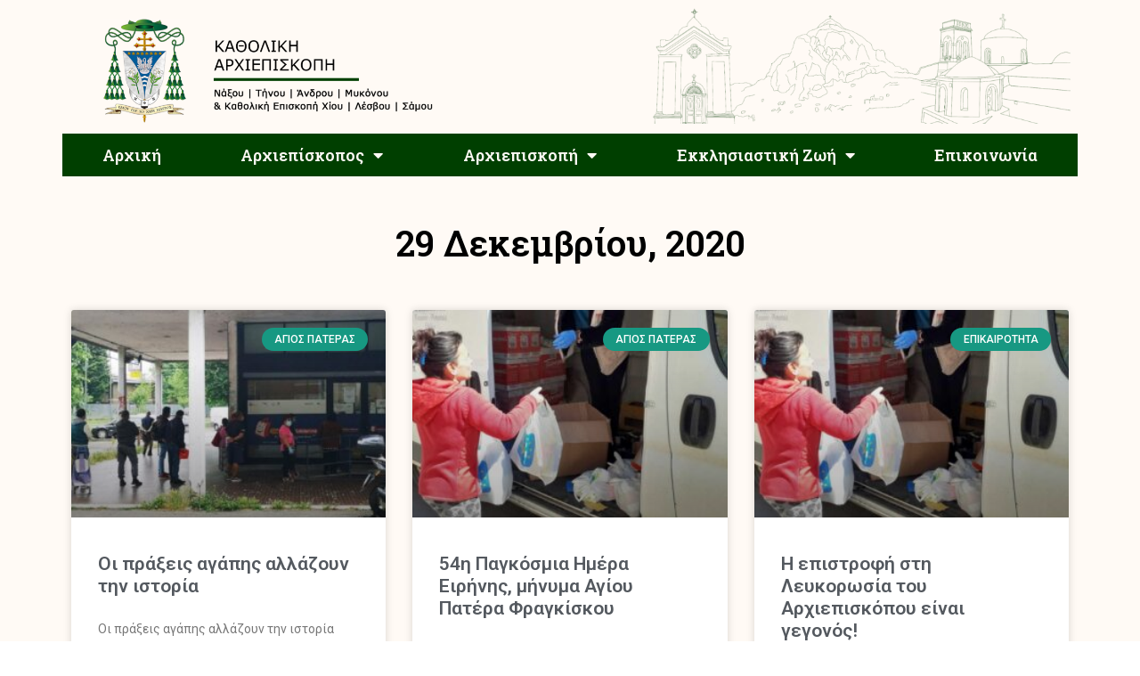

--- FILE ---
content_type: text/html; charset=UTF-8
request_url: https://kantam.gr/2020/12/29/
body_size: 17362
content:
<!doctype html>
<html lang="el">
<head>
	<meta charset="UTF-8">
	<meta name="viewport" content="width=device-width, initial-scale=1">
	<link rel="profile" href="https://gmpg.org/xfn/11">
	<meta name='robots' content='noindex, follow' />

	<!-- This site is optimized with the Yoast SEO plugin v26.7 - https://yoast.com/wordpress/plugins/seo/ -->
	<title>29 Δεκεμβρίου, 2020 - Καθολική Αρχιεπισκοπή Νάξου-Τήνου-Μυκόνου-Άνδρου και Μητρόπολη παντός Αιγαίου</title>
	<meta property="og:locale" content="el_GR" />
	<meta property="og:type" content="website" />
	<meta property="og:title" content="29 Δεκεμβρίου, 2020 - Καθολική Αρχιεπισκοπή Νάξου-Τήνου-Μυκόνου-Άνδρου και Μητρόπολη παντός Αιγαίου" />
	<meta property="og:url" content="https://kantam.gr/2020/12/29/" />
	<meta property="og:site_name" content="Καθολική Αρχιεπισκοπή Νάξου-Τήνου-Μυκόνου-Άνδρου και Μητρόπολη παντός Αιγαίου" />
	<meta name="twitter:card" content="summary_large_image" />
	<script type="application/ld+json" class="yoast-schema-graph">{"@context":"https://schema.org","@graph":[{"@type":"CollectionPage","@id":"https://kantam.gr/2020/12/29/","url":"https://kantam.gr/2020/12/29/","name":"29 Δεκεμβρίου, 2020 - Καθολική Αρχιεπισκοπή Νάξου-Τήνου-Μυκόνου-Άνδρου και Μητρόπολη παντός Αιγαίου","isPartOf":{"@id":"https://kantam.gr/#website"},"primaryImageOfPage":{"@id":"https://kantam.gr/2020/12/29/#primaryimage"},"image":{"@id":"https://kantam.gr/2020/12/29/#primaryimage"},"thumbnailUrl":"https://kantam.gr/wp-content/uploads/2020/12/unnamed-file.jpeg","breadcrumb":{"@id":"https://kantam.gr/2020/12/29/#breadcrumb"},"inLanguage":"el"},{"@type":"ImageObject","inLanguage":"el","@id":"https://kantam.gr/2020/12/29/#primaryimage","url":"https://kantam.gr/wp-content/uploads/2020/12/unnamed-file.jpeg","contentUrl":"https://kantam.gr/wp-content/uploads/2020/12/unnamed-file.jpeg","width":842,"height":561,"caption":"Χριστούγεννα.jpeg"},{"@type":"BreadcrumbList","@id":"https://kantam.gr/2020/12/29/#breadcrumb","itemListElement":[{"@type":"ListItem","position":1,"name":"Αρχική","item":"https://kantam.gr/"},{"@type":"ListItem","position":2,"name":"Αρχεία για 29 Δεκεμβρίου, 2020"}]},{"@type":"WebSite","@id":"https://kantam.gr/#website","url":"https://kantam.gr/","name":"Καθολική Αρχιεπισκοπή Νάξου-Τήνου-Μυκόνου-Άνδρου και Μητρόπολη παντός Αιγαίου","description":"Ο επίσημος ιστότοπος της Αρχιεπισκοπής Καθολική Αρχιεπισκοπή Νάξου-Τήνου-Μυκόνου-Άνδρου","publisher":{"@id":"https://kantam.gr/#organization"},"potentialAction":[{"@type":"SearchAction","target":{"@type":"EntryPoint","urlTemplate":"https://kantam.gr/?s={search_term_string}"},"query-input":{"@type":"PropertyValueSpecification","valueRequired":true,"valueName":"search_term_string"}}],"inLanguage":"el"},{"@type":"Organization","@id":"https://kantam.gr/#organization","name":"Καθολική Αρχιεπισκοπή Νάξου-Τήνου-Μυκόνου-Άνδρου και Μητρόπολη παντός Αιγαίου","url":"https://kantam.gr/","logo":{"@type":"ImageObject","inLanguage":"el","@id":"https://kantam.gr/#/schema/logo/image/","url":"https://kantam.gr/wp-content/uploads/2021/03/logo-full.png","contentUrl":"https://kantam.gr/wp-content/uploads/2021/03/logo-full.png","width":1378,"height":478,"caption":"Καθολική Αρχιεπισκοπή Νάξου-Τήνου-Μυκόνου-Άνδρου και Μητρόπολη παντός Αιγαίου"},"image":{"@id":"https://kantam.gr/#/schema/logo/image/"},"sameAs":["https://www.facebook.com/ArchdioceseOfNaxosTinos"]}]}</script>
	<!-- / Yoast SEO plugin. -->


<link rel='dns-prefetch' href='//stats.wp.com' />
<link rel="alternate" type="application/rss+xml" title="Ροή RSS &raquo; Καθολική Αρχιεπισκοπή Νάξου-Τήνου-Μυκόνου-Άνδρου και Μητρόπολη παντός Αιγαίου" href="https://kantam.gr/feed/" />
<link rel="alternate" type="application/rss+xml" title="Ροή Σχολίων &raquo; Καθολική Αρχιεπισκοπή Νάξου-Τήνου-Μυκόνου-Άνδρου και Μητρόπολη παντός Αιγαίου" href="https://kantam.gr/comments/feed/" />
<style id='wp-img-auto-sizes-contain-inline-css'>
img:is([sizes=auto i],[sizes^="auto," i]){contain-intrinsic-size:3000px 1500px}
/*# sourceURL=wp-img-auto-sizes-contain-inline-css */
</style>
<style id='wp-emoji-styles-inline-css'>

	img.wp-smiley, img.emoji {
		display: inline !important;
		border: none !important;
		box-shadow: none !important;
		height: 1em !important;
		width: 1em !important;
		margin: 0 0.07em !important;
		vertical-align: -0.1em !important;
		background: none !important;
		padding: 0 !important;
	}
/*# sourceURL=wp-emoji-styles-inline-css */
</style>
<link rel='stylesheet' id='wp-block-library-css' href='https://kantam.gr/wp-includes/css/dist/block-library/style.min.css?ver=6.9' media='all' />
<style id='global-styles-inline-css'>
:root{--wp--preset--aspect-ratio--square: 1;--wp--preset--aspect-ratio--4-3: 4/3;--wp--preset--aspect-ratio--3-4: 3/4;--wp--preset--aspect-ratio--3-2: 3/2;--wp--preset--aspect-ratio--2-3: 2/3;--wp--preset--aspect-ratio--16-9: 16/9;--wp--preset--aspect-ratio--9-16: 9/16;--wp--preset--color--black: #000000;--wp--preset--color--cyan-bluish-gray: #abb8c3;--wp--preset--color--white: #ffffff;--wp--preset--color--pale-pink: #f78da7;--wp--preset--color--vivid-red: #cf2e2e;--wp--preset--color--luminous-vivid-orange: #ff6900;--wp--preset--color--luminous-vivid-amber: #fcb900;--wp--preset--color--light-green-cyan: #7bdcb5;--wp--preset--color--vivid-green-cyan: #00d084;--wp--preset--color--pale-cyan-blue: #8ed1fc;--wp--preset--color--vivid-cyan-blue: #0693e3;--wp--preset--color--vivid-purple: #9b51e0;--wp--preset--gradient--vivid-cyan-blue-to-vivid-purple: linear-gradient(135deg,rgb(6,147,227) 0%,rgb(155,81,224) 100%);--wp--preset--gradient--light-green-cyan-to-vivid-green-cyan: linear-gradient(135deg,rgb(122,220,180) 0%,rgb(0,208,130) 100%);--wp--preset--gradient--luminous-vivid-amber-to-luminous-vivid-orange: linear-gradient(135deg,rgb(252,185,0) 0%,rgb(255,105,0) 100%);--wp--preset--gradient--luminous-vivid-orange-to-vivid-red: linear-gradient(135deg,rgb(255,105,0) 0%,rgb(207,46,46) 100%);--wp--preset--gradient--very-light-gray-to-cyan-bluish-gray: linear-gradient(135deg,rgb(238,238,238) 0%,rgb(169,184,195) 100%);--wp--preset--gradient--cool-to-warm-spectrum: linear-gradient(135deg,rgb(74,234,220) 0%,rgb(151,120,209) 20%,rgb(207,42,186) 40%,rgb(238,44,130) 60%,rgb(251,105,98) 80%,rgb(254,248,76) 100%);--wp--preset--gradient--blush-light-purple: linear-gradient(135deg,rgb(255,206,236) 0%,rgb(152,150,240) 100%);--wp--preset--gradient--blush-bordeaux: linear-gradient(135deg,rgb(254,205,165) 0%,rgb(254,45,45) 50%,rgb(107,0,62) 100%);--wp--preset--gradient--luminous-dusk: linear-gradient(135deg,rgb(255,203,112) 0%,rgb(199,81,192) 50%,rgb(65,88,208) 100%);--wp--preset--gradient--pale-ocean: linear-gradient(135deg,rgb(255,245,203) 0%,rgb(182,227,212) 50%,rgb(51,167,181) 100%);--wp--preset--gradient--electric-grass: linear-gradient(135deg,rgb(202,248,128) 0%,rgb(113,206,126) 100%);--wp--preset--gradient--midnight: linear-gradient(135deg,rgb(2,3,129) 0%,rgb(40,116,252) 100%);--wp--preset--font-size--small: 13px;--wp--preset--font-size--medium: 20px;--wp--preset--font-size--large: 36px;--wp--preset--font-size--x-large: 42px;--wp--preset--spacing--20: 0.44rem;--wp--preset--spacing--30: 0.67rem;--wp--preset--spacing--40: 1rem;--wp--preset--spacing--50: 1.5rem;--wp--preset--spacing--60: 2.25rem;--wp--preset--spacing--70: 3.38rem;--wp--preset--spacing--80: 5.06rem;--wp--preset--shadow--natural: 6px 6px 9px rgba(0, 0, 0, 0.2);--wp--preset--shadow--deep: 12px 12px 50px rgba(0, 0, 0, 0.4);--wp--preset--shadow--sharp: 6px 6px 0px rgba(0, 0, 0, 0.2);--wp--preset--shadow--outlined: 6px 6px 0px -3px rgb(255, 255, 255), 6px 6px rgb(0, 0, 0);--wp--preset--shadow--crisp: 6px 6px 0px rgb(0, 0, 0);}:where(.is-layout-flex){gap: 0.5em;}:where(.is-layout-grid){gap: 0.5em;}body .is-layout-flex{display: flex;}.is-layout-flex{flex-wrap: wrap;align-items: center;}.is-layout-flex > :is(*, div){margin: 0;}body .is-layout-grid{display: grid;}.is-layout-grid > :is(*, div){margin: 0;}:where(.wp-block-columns.is-layout-flex){gap: 2em;}:where(.wp-block-columns.is-layout-grid){gap: 2em;}:where(.wp-block-post-template.is-layout-flex){gap: 1.25em;}:where(.wp-block-post-template.is-layout-grid){gap: 1.25em;}.has-black-color{color: var(--wp--preset--color--black) !important;}.has-cyan-bluish-gray-color{color: var(--wp--preset--color--cyan-bluish-gray) !important;}.has-white-color{color: var(--wp--preset--color--white) !important;}.has-pale-pink-color{color: var(--wp--preset--color--pale-pink) !important;}.has-vivid-red-color{color: var(--wp--preset--color--vivid-red) !important;}.has-luminous-vivid-orange-color{color: var(--wp--preset--color--luminous-vivid-orange) !important;}.has-luminous-vivid-amber-color{color: var(--wp--preset--color--luminous-vivid-amber) !important;}.has-light-green-cyan-color{color: var(--wp--preset--color--light-green-cyan) !important;}.has-vivid-green-cyan-color{color: var(--wp--preset--color--vivid-green-cyan) !important;}.has-pale-cyan-blue-color{color: var(--wp--preset--color--pale-cyan-blue) !important;}.has-vivid-cyan-blue-color{color: var(--wp--preset--color--vivid-cyan-blue) !important;}.has-vivid-purple-color{color: var(--wp--preset--color--vivid-purple) !important;}.has-black-background-color{background-color: var(--wp--preset--color--black) !important;}.has-cyan-bluish-gray-background-color{background-color: var(--wp--preset--color--cyan-bluish-gray) !important;}.has-white-background-color{background-color: var(--wp--preset--color--white) !important;}.has-pale-pink-background-color{background-color: var(--wp--preset--color--pale-pink) !important;}.has-vivid-red-background-color{background-color: var(--wp--preset--color--vivid-red) !important;}.has-luminous-vivid-orange-background-color{background-color: var(--wp--preset--color--luminous-vivid-orange) !important;}.has-luminous-vivid-amber-background-color{background-color: var(--wp--preset--color--luminous-vivid-amber) !important;}.has-light-green-cyan-background-color{background-color: var(--wp--preset--color--light-green-cyan) !important;}.has-vivid-green-cyan-background-color{background-color: var(--wp--preset--color--vivid-green-cyan) !important;}.has-pale-cyan-blue-background-color{background-color: var(--wp--preset--color--pale-cyan-blue) !important;}.has-vivid-cyan-blue-background-color{background-color: var(--wp--preset--color--vivid-cyan-blue) !important;}.has-vivid-purple-background-color{background-color: var(--wp--preset--color--vivid-purple) !important;}.has-black-border-color{border-color: var(--wp--preset--color--black) !important;}.has-cyan-bluish-gray-border-color{border-color: var(--wp--preset--color--cyan-bluish-gray) !important;}.has-white-border-color{border-color: var(--wp--preset--color--white) !important;}.has-pale-pink-border-color{border-color: var(--wp--preset--color--pale-pink) !important;}.has-vivid-red-border-color{border-color: var(--wp--preset--color--vivid-red) !important;}.has-luminous-vivid-orange-border-color{border-color: var(--wp--preset--color--luminous-vivid-orange) !important;}.has-luminous-vivid-amber-border-color{border-color: var(--wp--preset--color--luminous-vivid-amber) !important;}.has-light-green-cyan-border-color{border-color: var(--wp--preset--color--light-green-cyan) !important;}.has-vivid-green-cyan-border-color{border-color: var(--wp--preset--color--vivid-green-cyan) !important;}.has-pale-cyan-blue-border-color{border-color: var(--wp--preset--color--pale-cyan-blue) !important;}.has-vivid-cyan-blue-border-color{border-color: var(--wp--preset--color--vivid-cyan-blue) !important;}.has-vivid-purple-border-color{border-color: var(--wp--preset--color--vivid-purple) !important;}.has-vivid-cyan-blue-to-vivid-purple-gradient-background{background: var(--wp--preset--gradient--vivid-cyan-blue-to-vivid-purple) !important;}.has-light-green-cyan-to-vivid-green-cyan-gradient-background{background: var(--wp--preset--gradient--light-green-cyan-to-vivid-green-cyan) !important;}.has-luminous-vivid-amber-to-luminous-vivid-orange-gradient-background{background: var(--wp--preset--gradient--luminous-vivid-amber-to-luminous-vivid-orange) !important;}.has-luminous-vivid-orange-to-vivid-red-gradient-background{background: var(--wp--preset--gradient--luminous-vivid-orange-to-vivid-red) !important;}.has-very-light-gray-to-cyan-bluish-gray-gradient-background{background: var(--wp--preset--gradient--very-light-gray-to-cyan-bluish-gray) !important;}.has-cool-to-warm-spectrum-gradient-background{background: var(--wp--preset--gradient--cool-to-warm-spectrum) !important;}.has-blush-light-purple-gradient-background{background: var(--wp--preset--gradient--blush-light-purple) !important;}.has-blush-bordeaux-gradient-background{background: var(--wp--preset--gradient--blush-bordeaux) !important;}.has-luminous-dusk-gradient-background{background: var(--wp--preset--gradient--luminous-dusk) !important;}.has-pale-ocean-gradient-background{background: var(--wp--preset--gradient--pale-ocean) !important;}.has-electric-grass-gradient-background{background: var(--wp--preset--gradient--electric-grass) !important;}.has-midnight-gradient-background{background: var(--wp--preset--gradient--midnight) !important;}.has-small-font-size{font-size: var(--wp--preset--font-size--small) !important;}.has-medium-font-size{font-size: var(--wp--preset--font-size--medium) !important;}.has-large-font-size{font-size: var(--wp--preset--font-size--large) !important;}.has-x-large-font-size{font-size: var(--wp--preset--font-size--x-large) !important;}
/*# sourceURL=global-styles-inline-css */
</style>

<style id='classic-theme-styles-inline-css'>
/*! This file is auto-generated */
.wp-block-button__link{color:#fff;background-color:#32373c;border-radius:9999px;box-shadow:none;text-decoration:none;padding:calc(.667em + 2px) calc(1.333em + 2px);font-size:1.125em}.wp-block-file__button{background:#32373c;color:#fff;text-decoration:none}
/*# sourceURL=/wp-includes/css/classic-themes.min.css */
</style>
<link rel='stylesheet' id='hello-elementor-css' href='https://kantam.gr/wp-content/themes/hello-elementor/style.min.css?ver=2.8.1' media='all' />
<link rel='stylesheet' id='hello-elementor-theme-style-css' href='https://kantam.gr/wp-content/themes/hello-elementor/theme.min.css?ver=2.8.1' media='all' />
<link rel='stylesheet' id='chld_thm_cfg_child-css' href='https://kantam.gr/wp-content/themes/kantam/style.css?ver=6.9' media='all' />
<link rel='stylesheet' id='elementor-icons-css' href='https://kantam.gr/wp-content/plugins/elementor/assets/lib/eicons/css/elementor-icons.min.css?ver=5.23.0' media='all' />
<link rel='stylesheet' id='elementor-frontend-css' href='https://kantam.gr/wp-content/plugins/elementor/assets/css/frontend.min.css?ver=3.16.5' media='all' />
<link rel='stylesheet' id='swiper-css' href='https://kantam.gr/wp-content/plugins/elementor/assets/lib/swiper/css/swiper.min.css?ver=5.3.6' media='all' />
<link rel='stylesheet' id='elementor-post-228-css' href='https://kantam.gr/wp-content/uploads/elementor/css/post-228.css?ver=1697469957' media='all' />
<link rel='stylesheet' id='elementor-pro-css' href='https://kantam.gr/wp-content/plugins/elementor-pro/assets/css/frontend.min.css?ver=3.16.2' media='all' />
<link rel='stylesheet' id='font-awesome-5-all-css' href='https://kantam.gr/wp-content/plugins/elementor/assets/lib/font-awesome/css/all.min.css?ver=3.16.5' media='all' />
<link rel='stylesheet' id='font-awesome-4-shim-css' href='https://kantam.gr/wp-content/plugins/elementor/assets/lib/font-awesome/css/v4-shims.min.css?ver=3.16.5' media='all' />
<link rel='stylesheet' id='elementor-global-css' href='https://kantam.gr/wp-content/uploads/elementor/css/global.css?ver=1697469957' media='all' />
<link rel='stylesheet' id='elementor-post-6062-css' href='https://kantam.gr/wp-content/uploads/elementor/css/post-6062.css?ver=1697469957' media='all' />
<link rel='stylesheet' id='elementor-post-6064-css' href='https://kantam.gr/wp-content/uploads/elementor/css/post-6064.css?ver=1697469957' media='all' />
<link rel='stylesheet' id='elementor-post-16622-css' href='https://kantam.gr/wp-content/uploads/elementor/css/post-16622.css?ver=1697470207' media='all' />
<link rel='stylesheet' id='bdt-uikit-css' href='https://kantam.gr/wp-content/plugins/bdthemes-prime-slider-lite/assets/css/bdt-uikit.css?ver=3.21.7' media='all' />
<link rel='stylesheet' id='prime-slider-site-css' href='https://kantam.gr/wp-content/plugins/bdthemes-prime-slider-lite/assets/css/prime-slider-site.css?ver=3.17.1' media='all' />
<link rel='stylesheet' id='google-fonts-1-css' href='https://fonts.googleapis.com/css?family=Roboto%3A100%2C100italic%2C200%2C200italic%2C300%2C300italic%2C400%2C400italic%2C500%2C500italic%2C600%2C600italic%2C700%2C700italic%2C800%2C800italic%2C900%2C900italic%7CRoboto+Slab%3A100%2C100italic%2C200%2C200italic%2C300%2C300italic%2C400%2C400italic%2C500%2C500italic%2C600%2C600italic%2C700%2C700italic%2C800%2C800italic%2C900%2C900italic%7CRaleway%3A100%2C100italic%2C200%2C200italic%2C300%2C300italic%2C400%2C400italic%2C500%2C500italic%2C600%2C600italic%2C700%2C700italic%2C800%2C800italic%2C900%2C900italic&#038;display=auto&#038;subset=greek&#038;ver=6.9' media='all' />
<link rel='stylesheet' id='elementor-icons-shared-0-css' href='https://kantam.gr/wp-content/plugins/elementor/assets/lib/font-awesome/css/fontawesome.min.css?ver=5.15.3' media='all' />
<link rel='stylesheet' id='elementor-icons-fa-solid-css' href='https://kantam.gr/wp-content/plugins/elementor/assets/lib/font-awesome/css/solid.min.css?ver=5.15.3' media='all' />
<link rel='stylesheet' id='elementor-icons-fa-brands-css' href='https://kantam.gr/wp-content/plugins/elementor/assets/lib/font-awesome/css/brands.min.css?ver=5.15.3' media='all' />
<link rel="preconnect" href="https://fonts.gstatic.com/" crossorigin><script src="https://kantam.gr/wp-content/plugins/elementor/assets/lib/font-awesome/js/v4-shims.min.js?ver=3.16.5" id="font-awesome-4-shim-js"></script>
<script src="https://kantam.gr/wp-includes/js/jquery/jquery.min.js?ver=3.7.1" id="jquery-core-js"></script>
<script src="https://kantam.gr/wp-includes/js/jquery/jquery-migrate.min.js?ver=3.4.1" id="jquery-migrate-js"></script>
<script src="https://kantam.gr/wp-content/plugins/bdthemes-prime-slider-lite/assets/js/bdt-uikit.min.js?ver=3.21.7" id="bdt-uikit-js"></script>
<link rel="https://api.w.org/" href="https://kantam.gr/wp-json/" /><link rel="EditURI" type="application/rsd+xml" title="RSD" href="https://kantam.gr/xmlrpc.php?rsd" />
<meta name="generator" content="WordPress 6.9" />
	<style>img#wpstats{display:none}</style>
			<!-- Global site tag (gtag.js) - Google Analytics -->
<script async src="https://www.googletagmanager.com/gtag/js?id=G-8HVJ1T78TN"></script>
<script>
  window.dataLayer = window.dataLayer || [];
  function gtag(){dataLayer.push(arguments);}
  gtag('js', new Date());

  gtag('config', 'G-8HVJ1T78TN');
</script>
<meta name="generator" content="Elementor 3.16.5; features: e_dom_optimization, e_optimized_assets_loading, additional_custom_breakpoints; settings: css_print_method-external, google_font-enabled, font_display-auto">
      <meta name="onesignal" content="wordpress-plugin"/>
            <script>

      window.OneSignalDeferred = window.OneSignalDeferred || [];

      OneSignalDeferred.push(function(OneSignal) {
        var oneSignal_options = {};
        window._oneSignalInitOptions = oneSignal_options;

        oneSignal_options['serviceWorkerParam'] = { scope: '/wp-content/plugins/onesignal-free-web-push-notifications/sdk_files/push/onesignal/' };
oneSignal_options['serviceWorkerPath'] = 'OneSignalSDKWorker.js';

        OneSignal.Notifications.setDefaultUrl("https://kantam.gr");

        oneSignal_options['wordpress'] = true;
oneSignal_options['appId'] = 'a7aa913f-763c-4980-9db3-0668166ccdca';
oneSignal_options['allowLocalhostAsSecureOrigin'] = true;
oneSignal_options['welcomeNotification'] = { };
oneSignal_options['welcomeNotification']['title'] = "";
oneSignal_options['welcomeNotification']['message'] = "Ευχαριστούμε για την εγγραφή";
oneSignal_options['path'] = "https://kantam.gr/wp-content/plugins/onesignal-free-web-push-notifications/sdk_files/";
oneSignal_options['promptOptions'] = { };
oneSignal_options['promptOptions']['actionMessage'] = "Θα θέλαμε να σας ενημερώσουμε για τα νέα μας. Μπορείτε να απεγγραφείτε οποτεδήποτε!";
oneSignal_options['promptOptions']['acceptButtonText'] = "ΝΑ ΕΠΙΤΡΑΠΕΙ";
oneSignal_options['promptOptions']['cancelButtonText'] = "ΟΧΙ ΕΥΧΑΡΙΣΤΩ";
oneSignal_options['notifyButton'] = { };
oneSignal_options['notifyButton']['enable'] = true;
oneSignal_options['notifyButton']['position'] = 'bottom-right';
oneSignal_options['notifyButton']['theme'] = 'default';
oneSignal_options['notifyButton']['size'] = 'medium';
oneSignal_options['notifyButton']['showCredit'] = true;
oneSignal_options['notifyButton']['text'] = {};
oneSignal_options['notifyButton']['text']['tip.state.unsubscribed'] = 'Εγγραφή στις ειδοποιήσεις';
oneSignal_options['notifyButton']['text']['tip.state.subscribed'] = 'Είστε εγγεγραμμένος στις ειδοποιήσεις';
oneSignal_options['notifyButton']['text']['tip.state.blocked'] = 'Έχετε μπλοκάρει τις ειδοποιήσεις';
oneSignal_options['notifyButton']['text']['message.action.subscribed'] = 'Ευχαριστούμε για την εγγραφή';
oneSignal_options['notifyButton']['text']['message.action.resubscribed'] = 'Είστε εγγεγραμμένος στις ειδοποιήσεις';
oneSignal_options['notifyButton']['text']['message.action.unsubscribed'] = 'Δεν θα λαμβάνεται ειδοποιήσεις ξανά';
              OneSignal.init(window._oneSignalInitOptions);
                    });

      function documentInitOneSignal() {
        var oneSignal_elements = document.getElementsByClassName("OneSignal-prompt");

        var oneSignalLinkClickHandler = function(event) { OneSignal.Notifications.requestPermission(); event.preventDefault(); };        for(var i = 0; i < oneSignal_elements.length; i++)
          oneSignal_elements[i].addEventListener('click', oneSignalLinkClickHandler, false);
      }

      if (document.readyState === 'complete') {
           documentInitOneSignal();
      }
      else {
           window.addEventListener("load", function(event){
               documentInitOneSignal();
          });
      }
    </script>
<link rel="icon" href="https://kantam.gr/wp-content/uploads/2021/05/logo_new-150x150.png" sizes="32x32" />
<link rel="icon" href="https://kantam.gr/wp-content/uploads/2021/05/logo_new.png" sizes="192x192" />
<link rel="apple-touch-icon" href="https://kantam.gr/wp-content/uploads/2021/05/logo_new.png" />
<meta name="msapplication-TileImage" content="https://kantam.gr/wp-content/uploads/2021/05/logo_new.png" />
</head>
<body class="archive date wp-custom-logo wp-theme-hello-elementor wp-child-theme-kantam elementor-default elementor-template-full-width elementor-kit-228 elementor-page-16622">


<a class="skip-link screen-reader-text" href="#content">Skip to content</a>

		<div data-elementor-type="header" data-elementor-id="6062" class="elementor elementor-6062 elementor-location-header" data-elementor-post-type="elementor_library">
								<section class="elementor-section elementor-top-section elementor-element elementor-element-5fe2a0fd elementor-section-boxed elementor-section-height-default elementor-section-height-default" data-id="5fe2a0fd" data-element_type="section" data-settings="{&quot;background_background&quot;:&quot;classic&quot;}">
						<div class="elementor-container elementor-column-gap-default">
					<div class="elementor-column elementor-col-33 elementor-top-column elementor-element elementor-element-74660e0f" data-id="74660e0f" data-element_type="column">
			<div class="elementor-widget-wrap elementor-element-populated">
								<div class="elementor-element elementor-element-b968ec elementor-widget elementor-widget-theme-site-logo elementor-widget-image" data-id="b968ec" data-element_type="widget" data-widget_type="theme-site-logo.default">
				<div class="elementor-widget-container">
											<a href="https://kantam.gr">
			<img width="768" height="266" src="https://kantam.gr/wp-content/uploads/2021/05/logo-new-black-768x266.png" class="attachment-medium_large size-medium_large wp-image-19359" alt="" srcset="https://kantam.gr/wp-content/uploads/2021/05/logo-new-black-768x266.png 768w, https://kantam.gr/wp-content/uploads/2021/05/logo-new-black-300x104.png 300w, https://kantam.gr/wp-content/uploads/2021/05/logo-new-black-1024x355.png 1024w, https://kantam.gr/wp-content/uploads/2021/05/logo-new-black.png 1378w" sizes="(max-width: 768px) 100vw, 768px" />				</a>
											</div>
				</div>
				<div class="elementor-element elementor-element-24ccde2 elementor-hidden-desktop elementor-hidden-tablet elementor-hidden-mobile elementor-widget elementor-widget-image" data-id="24ccde2" data-element_type="widget" data-widget_type="image.default">
				<div class="elementor-widget-container">
															<img width="768" height="214" src="https://kantam.gr/wp-content/uploads/2022/07/ntc_graphic-768x214.png" class="attachment-medium_large size-medium_large wp-image-35466" alt="" srcset="https://kantam.gr/wp-content/uploads/2022/07/ntc_graphic-768x214.png 768w, https://kantam.gr/wp-content/uploads/2022/07/ntc_graphic-300x83.png 300w, https://kantam.gr/wp-content/uploads/2022/07/ntc_graphic-1024x285.png 1024w, https://kantam.gr/wp-content/uploads/2022/07/ntc_graphic-1536x427.png 1536w, https://kantam.gr/wp-content/uploads/2022/07/ntc_graphic-2048x569.png 2048w" sizes="(max-width: 768px) 100vw, 768px" />															</div>
				</div>
					</div>
		</div>
				<div class="elementor-column elementor-col-33 elementor-top-column elementor-element elementor-element-787c132d" data-id="787c132d" data-element_type="column">
			<div class="elementor-widget-wrap elementor-element-populated">
								<div class="elementor-element elementor-element-6379fd3 elementor-hidden-tablet elementor-hidden-mobile elementor-hidden-desktop elementor-widget elementor-widget-image" data-id="6379fd3" data-element_type="widget" data-widget_type="image.default">
				<div class="elementor-widget-container">
															<img width="768" height="214" src="https://kantam.gr/wp-content/uploads/2022/07/ntc_graphic-768x214.png" class="attachment-medium_large size-medium_large wp-image-35466" alt="" srcset="https://kantam.gr/wp-content/uploads/2022/07/ntc_graphic-768x214.png 768w, https://kantam.gr/wp-content/uploads/2022/07/ntc_graphic-300x83.png 300w, https://kantam.gr/wp-content/uploads/2022/07/ntc_graphic-1024x285.png 1024w, https://kantam.gr/wp-content/uploads/2022/07/ntc_graphic-1536x427.png 1536w, https://kantam.gr/wp-content/uploads/2022/07/ntc_graphic-2048x569.png 2048w" sizes="(max-width: 768px) 100vw, 768px" />															</div>
				</div>
				<div class="elementor-element elementor-element-eaf5a02 elementor-nav-menu__align-center elementor-nav-menu--stretch elementor-nav-menu__text-align-center elementor-hidden-desktop elementor-nav-menu--dropdown-tablet elementor-nav-menu--toggle elementor-nav-menu--burger elementor-widget elementor-widget-nav-menu" data-id="eaf5a02" data-element_type="widget" data-settings="{&quot;full_width&quot;:&quot;stretch&quot;,&quot;layout&quot;:&quot;horizontal&quot;,&quot;submenu_icon&quot;:{&quot;value&quot;:&quot;&lt;i class=\&quot;fas fa-caret-down\&quot;&gt;&lt;\/i&gt;&quot;,&quot;library&quot;:&quot;fa-solid&quot;},&quot;toggle&quot;:&quot;burger&quot;}" data-widget_type="nav-menu.default">
				<div class="elementor-widget-container">
						<nav class="elementor-nav-menu--main elementor-nav-menu__container elementor-nav-menu--layout-horizontal e--pointer-background e--animation-fade">
				<ul id="menu-1-eaf5a02" class="elementor-nav-menu"><li class="menu-item menu-item-type-post_type menu-item-object-page menu-item-home menu-item-17611"><a href="https://kantam.gr/" class="elementor-item">Αρχική</a></li>
<li class="menu-item menu-item-type-custom menu-item-object-custom menu-item-has-children menu-item-17612"><a href="#" class="elementor-item elementor-item-anchor">Αρχιεπίσκοπος</a>
<ul class="sub-menu elementor-nav-menu--dropdown">
	<li class="menu-item menu-item-type-post_type menu-item-object-page menu-item-17613"><a href="https://kantam.gr/%ce%b1%cf%81%cf%87%ce%b9%ce%b5%cf%80%ce%af%cf%83%ce%ba%ce%bf%cf%80%ce%bf%cf%82-%ce%b2%ce%b9%ce%bf%ce%b3%cf%81%ce%b1%cf%86%ce%b9%ce%ba%cf%8c/" class="elementor-sub-item">Βιογραφικό</a></li>
	<li class="menu-item menu-item-type-post_type menu-item-object-page menu-item-17614"><a href="https://kantam.gr/%ce%ad%ce%bc%ce%b2%ce%bb%ce%b7%ce%bc%ce%b1/" class="elementor-sub-item">Έμβλημα</a></li>
	<li class="menu-item menu-item-type-taxonomy menu-item-object-category menu-item-17623"><a href="https://kantam.gr/category/%ce%ba%ce%b5%ce%af%ce%bc%ce%b5%ce%bd%ce%b1-%ce%b1%cf%81%cf%87%ce%b9%ce%b5%cf%80%ce%b9%cf%83%ce%ba%cf%8c%cf%80%ce%bf%cf%85/" class="elementor-sub-item">Κείμενα</a></li>
	<li class="menu-item menu-item-type-post_type menu-item-object-page menu-item-17624"><a href="https://kantam.gr/%cf%80%cf%81%ce%bf%ce%b7%ce%b3%ce%bf%cf%8d%ce%bc%ce%b5%ce%bd%ce%bf%ce%b9-%ce%b1%cf%81%cf%87%ce%b9%ce%b5%cf%80%ce%af%cf%83%ce%ba%ce%bf%cf%80%ce%bf%ce%b9/" class="elementor-sub-item">Προηγούμενοι Αρχιεπίσκοποι</a></li>
</ul>
</li>
<li class="menu-item menu-item-type-custom menu-item-object-custom menu-item-has-children menu-item-17625"><a href="#" class="elementor-item elementor-item-anchor">Αρχιεπισκοπή</a>
<ul class="sub-menu elementor-nav-menu--dropdown">
	<li class="menu-item menu-item-type-post_type menu-item-object-page menu-item-17643"><a href="https://kantam.gr/%ce%b1%cf%81%cf%87%ce%b9%ce%b5%cf%80%ce%b9%cf%83%ce%ba%ce%bf%cf%80%ce%ae-%ce%b3%ce%b5%ce%bd%ce%b9%ce%ba%ce%ad%cf%82-%cf%80%ce%bb%ce%b7%cf%81%ce%bf%cf%86%ce%bf%cf%81%ce%af%ce%b5%cf%82/" class="elementor-sub-item">Γενικές Πληροφορίες</a></li>
	<li class="menu-item menu-item-type-post_type menu-item-object-page menu-item-17644"><a href="https://kantam.gr/%ce%b1%cf%81%cf%87%ce%b9%ce%b5%cf%80%ce%b9%cf%83%ce%ba%ce%bf%cf%80%ce%b9%ce%ba%ce%ae-curia/" class="elementor-sub-item">Αρχιεπισκοπική Curia</a></li>
	<li class="menu-item menu-item-type-post_type menu-item-object-page menu-item-18799"><a href="https://kantam.gr/%ce%b1%cf%81%cf%87%ce%b9%ce%b5%cf%80%ce%b9%cf%83%ce%ba%ce%bf%cf%80%ce%b9%ce%ba%ce%ae-curia/%ce%b5%ce%bd%ce%bf%cf%81%ce%af%ce%b5%cf%82/" class="elementor-sub-item">Ενορίες</a></li>
	<li class="menu-item menu-item-type-post_type menu-item-object-page menu-item-17664"><a href="https://kantam.gr/%ce%b9%ce%b5%cf%81%cf%8c%cf%82-%ce%ba%ce%bb%ce%ae%cf%81%ce%bf%cf%82/" class="elementor-sub-item">Ιερός Κλήρος</a></li>
	<li class="menu-item menu-item-type-post_type menu-item-object-page menu-item-17677"><a href="https://kantam.gr/%ce%bc%ce%bf%ce%bd%ce%b1%cf%87%ce%b9%ce%ba%ce%ac-%cf%84%ce%ac%ce%b3%ce%bc%ce%b1%cf%84%ce%b1/" class="elementor-sub-item">Μοναχικά Τάγματα</a></li>
	<li class="menu-item menu-item-type-custom menu-item-object-custom menu-item-has-children menu-item-53684"><a href="#" class="elementor-sub-item elementor-item-anchor">Ιερά Προσκυνήματα​</a>
	<ul class="sub-menu elementor-nav-menu--dropdown">
		<li class="menu-item menu-item-type-post_type menu-item-object-page menu-item-53663"><a href="https://kantam.gr/%ce%b9%ce%b5%cf%81%ce%ac-%cf%80%cf%81%ce%bf%cf%83%ce%ba%cf%85%ce%bd%ce%ae%ce%bc%ce%b1%cf%84%ce%b1/agios-iosif/" class="elementor-sub-item">Άγιος Ιωσήφ</a></li>
		<li class="menu-item menu-item-type-post_type menu-item-object-page menu-item-53693"><a href="https://kantam.gr/iera-kardia-tou-iisou/" class="elementor-sub-item">Ιερά Καρδία του Ιησού</a></li>
		<li class="menu-item menu-item-type-post_type menu-item-object-page menu-item-53690"><a href="https://kantam.gr/panagia-i-vrysiotissa/" class="elementor-sub-item">Παναγία Η Βρυσιώτισσα</a></li>
	</ul>
</li>
</ul>
</li>
<li class="menu-item menu-item-type-custom menu-item-object-custom menu-item-has-children menu-item-17678"><a href="#" class="elementor-item elementor-item-anchor">Εκκλησιαστική Ζωή</a>
<ul class="sub-menu elementor-nav-menu--dropdown">
	<li class="menu-item menu-item-type-post_type menu-item-object-page menu-item-17688"><a href="https://kantam.gr/%ce%ba%ce%b1%cf%84%ce%ae%cf%87%ce%b7%cf%83%ce%b7/" class="elementor-sub-item">Κατήχηση</a></li>
	<li class="menu-item menu-item-type-post_type menu-item-object-page menu-item-17701"><a href="https://kantam.gr/%ce%bd%ce%b5%ce%bf%ce%bb%ce%b1%ce%af%ce%b1/" class="elementor-sub-item">Νεολαία</a></li>
	<li class="menu-item menu-item-type-post_type menu-item-object-page menu-item-17700"><a href="https://kantam.gr/%ce%bb%ce%b5%ce%b9%cf%84%ce%bf%cf%85%cf%81%ce%b3%ce%af%ce%b1/" class="elementor-sub-item">Λειτουργία</a></li>
	<li class="menu-item menu-item-type-post_type menu-item-object-page menu-item-17713"><a href="https://kantam.gr/%ce%bf%ce%b9%ce%ba%ce%bf%ce%b3%ce%ad%ce%bd%ce%b5%ce%b9%ce%b1/" class="elementor-sub-item">Οικογένεια</a></li>
	<li class="menu-item menu-item-type-custom menu-item-object-custom menu-item-47192"><a href="https://www.caritas-ntm.gr/" class="elementor-sub-item">Κάριτας</a></li>
	<li class="menu-item menu-item-type-post_type menu-item-object-page menu-item-17719"><a href="https://kantam.gr/%cf%80%ce%bf%ce%bb%ce%b9%cf%84%ce%b9%cf%83%ce%bc%cf%8c%cf%82/" class="elementor-sub-item">Πολιτισμός</a></li>
</ul>
</li>
<li class="menu-item menu-item-type-post_type menu-item-object-page menu-item-17722"><a href="https://kantam.gr/%ce%b5%cf%80%ce%b9%ce%ba%ce%bf%ce%b9%ce%bd%cf%89%ce%bd%ce%af%ce%b1/" class="elementor-item">Επικοινωνία</a></li>
</ul>			</nav>
					<div class="elementor-menu-toggle" role="button" tabindex="0" aria-label="Menu Toggle" aria-expanded="false">
			<i aria-hidden="true" role="presentation" class="elementor-menu-toggle__icon--open eicon-menu-bar"></i><i aria-hidden="true" role="presentation" class="elementor-menu-toggle__icon--close eicon-close"></i>			<span class="elementor-screen-only">Menu</span>
		</div>
					<nav class="elementor-nav-menu--dropdown elementor-nav-menu__container" aria-hidden="true">
				<ul id="menu-2-eaf5a02" class="elementor-nav-menu"><li class="menu-item menu-item-type-post_type menu-item-object-page menu-item-home menu-item-17611"><a href="https://kantam.gr/" class="elementor-item" tabindex="-1">Αρχική</a></li>
<li class="menu-item menu-item-type-custom menu-item-object-custom menu-item-has-children menu-item-17612"><a href="#" class="elementor-item elementor-item-anchor" tabindex="-1">Αρχιεπίσκοπος</a>
<ul class="sub-menu elementor-nav-menu--dropdown">
	<li class="menu-item menu-item-type-post_type menu-item-object-page menu-item-17613"><a href="https://kantam.gr/%ce%b1%cf%81%cf%87%ce%b9%ce%b5%cf%80%ce%af%cf%83%ce%ba%ce%bf%cf%80%ce%bf%cf%82-%ce%b2%ce%b9%ce%bf%ce%b3%cf%81%ce%b1%cf%86%ce%b9%ce%ba%cf%8c/" class="elementor-sub-item" tabindex="-1">Βιογραφικό</a></li>
	<li class="menu-item menu-item-type-post_type menu-item-object-page menu-item-17614"><a href="https://kantam.gr/%ce%ad%ce%bc%ce%b2%ce%bb%ce%b7%ce%bc%ce%b1/" class="elementor-sub-item" tabindex="-1">Έμβλημα</a></li>
	<li class="menu-item menu-item-type-taxonomy menu-item-object-category menu-item-17623"><a href="https://kantam.gr/category/%ce%ba%ce%b5%ce%af%ce%bc%ce%b5%ce%bd%ce%b1-%ce%b1%cf%81%cf%87%ce%b9%ce%b5%cf%80%ce%b9%cf%83%ce%ba%cf%8c%cf%80%ce%bf%cf%85/" class="elementor-sub-item" tabindex="-1">Κείμενα</a></li>
	<li class="menu-item menu-item-type-post_type menu-item-object-page menu-item-17624"><a href="https://kantam.gr/%cf%80%cf%81%ce%bf%ce%b7%ce%b3%ce%bf%cf%8d%ce%bc%ce%b5%ce%bd%ce%bf%ce%b9-%ce%b1%cf%81%cf%87%ce%b9%ce%b5%cf%80%ce%af%cf%83%ce%ba%ce%bf%cf%80%ce%bf%ce%b9/" class="elementor-sub-item" tabindex="-1">Προηγούμενοι Αρχιεπίσκοποι</a></li>
</ul>
</li>
<li class="menu-item menu-item-type-custom menu-item-object-custom menu-item-has-children menu-item-17625"><a href="#" class="elementor-item elementor-item-anchor" tabindex="-1">Αρχιεπισκοπή</a>
<ul class="sub-menu elementor-nav-menu--dropdown">
	<li class="menu-item menu-item-type-post_type menu-item-object-page menu-item-17643"><a href="https://kantam.gr/%ce%b1%cf%81%cf%87%ce%b9%ce%b5%cf%80%ce%b9%cf%83%ce%ba%ce%bf%cf%80%ce%ae-%ce%b3%ce%b5%ce%bd%ce%b9%ce%ba%ce%ad%cf%82-%cf%80%ce%bb%ce%b7%cf%81%ce%bf%cf%86%ce%bf%cf%81%ce%af%ce%b5%cf%82/" class="elementor-sub-item" tabindex="-1">Γενικές Πληροφορίες</a></li>
	<li class="menu-item menu-item-type-post_type menu-item-object-page menu-item-17644"><a href="https://kantam.gr/%ce%b1%cf%81%cf%87%ce%b9%ce%b5%cf%80%ce%b9%cf%83%ce%ba%ce%bf%cf%80%ce%b9%ce%ba%ce%ae-curia/" class="elementor-sub-item" tabindex="-1">Αρχιεπισκοπική Curia</a></li>
	<li class="menu-item menu-item-type-post_type menu-item-object-page menu-item-18799"><a href="https://kantam.gr/%ce%b1%cf%81%cf%87%ce%b9%ce%b5%cf%80%ce%b9%cf%83%ce%ba%ce%bf%cf%80%ce%b9%ce%ba%ce%ae-curia/%ce%b5%ce%bd%ce%bf%cf%81%ce%af%ce%b5%cf%82/" class="elementor-sub-item" tabindex="-1">Ενορίες</a></li>
	<li class="menu-item menu-item-type-post_type menu-item-object-page menu-item-17664"><a href="https://kantam.gr/%ce%b9%ce%b5%cf%81%cf%8c%cf%82-%ce%ba%ce%bb%ce%ae%cf%81%ce%bf%cf%82/" class="elementor-sub-item" tabindex="-1">Ιερός Κλήρος</a></li>
	<li class="menu-item menu-item-type-post_type menu-item-object-page menu-item-17677"><a href="https://kantam.gr/%ce%bc%ce%bf%ce%bd%ce%b1%cf%87%ce%b9%ce%ba%ce%ac-%cf%84%ce%ac%ce%b3%ce%bc%ce%b1%cf%84%ce%b1/" class="elementor-sub-item" tabindex="-1">Μοναχικά Τάγματα</a></li>
	<li class="menu-item menu-item-type-custom menu-item-object-custom menu-item-has-children menu-item-53684"><a href="#" class="elementor-sub-item elementor-item-anchor" tabindex="-1">Ιερά Προσκυνήματα​</a>
	<ul class="sub-menu elementor-nav-menu--dropdown">
		<li class="menu-item menu-item-type-post_type menu-item-object-page menu-item-53663"><a href="https://kantam.gr/%ce%b9%ce%b5%cf%81%ce%ac-%cf%80%cf%81%ce%bf%cf%83%ce%ba%cf%85%ce%bd%ce%ae%ce%bc%ce%b1%cf%84%ce%b1/agios-iosif/" class="elementor-sub-item" tabindex="-1">Άγιος Ιωσήφ</a></li>
		<li class="menu-item menu-item-type-post_type menu-item-object-page menu-item-53693"><a href="https://kantam.gr/iera-kardia-tou-iisou/" class="elementor-sub-item" tabindex="-1">Ιερά Καρδία του Ιησού</a></li>
		<li class="menu-item menu-item-type-post_type menu-item-object-page menu-item-53690"><a href="https://kantam.gr/panagia-i-vrysiotissa/" class="elementor-sub-item" tabindex="-1">Παναγία Η Βρυσιώτισσα</a></li>
	</ul>
</li>
</ul>
</li>
<li class="menu-item menu-item-type-custom menu-item-object-custom menu-item-has-children menu-item-17678"><a href="#" class="elementor-item elementor-item-anchor" tabindex="-1">Εκκλησιαστική Ζωή</a>
<ul class="sub-menu elementor-nav-menu--dropdown">
	<li class="menu-item menu-item-type-post_type menu-item-object-page menu-item-17688"><a href="https://kantam.gr/%ce%ba%ce%b1%cf%84%ce%ae%cf%87%ce%b7%cf%83%ce%b7/" class="elementor-sub-item" tabindex="-1">Κατήχηση</a></li>
	<li class="menu-item menu-item-type-post_type menu-item-object-page menu-item-17701"><a href="https://kantam.gr/%ce%bd%ce%b5%ce%bf%ce%bb%ce%b1%ce%af%ce%b1/" class="elementor-sub-item" tabindex="-1">Νεολαία</a></li>
	<li class="menu-item menu-item-type-post_type menu-item-object-page menu-item-17700"><a href="https://kantam.gr/%ce%bb%ce%b5%ce%b9%cf%84%ce%bf%cf%85%cf%81%ce%b3%ce%af%ce%b1/" class="elementor-sub-item" tabindex="-1">Λειτουργία</a></li>
	<li class="menu-item menu-item-type-post_type menu-item-object-page menu-item-17713"><a href="https://kantam.gr/%ce%bf%ce%b9%ce%ba%ce%bf%ce%b3%ce%ad%ce%bd%ce%b5%ce%b9%ce%b1/" class="elementor-sub-item" tabindex="-1">Οικογένεια</a></li>
	<li class="menu-item menu-item-type-custom menu-item-object-custom menu-item-47192"><a href="https://www.caritas-ntm.gr/" class="elementor-sub-item" tabindex="-1">Κάριτας</a></li>
	<li class="menu-item menu-item-type-post_type menu-item-object-page menu-item-17719"><a href="https://kantam.gr/%cf%80%ce%bf%ce%bb%ce%b9%cf%84%ce%b9%cf%83%ce%bc%cf%8c%cf%82/" class="elementor-sub-item" tabindex="-1">Πολιτισμός</a></li>
</ul>
</li>
<li class="menu-item menu-item-type-post_type menu-item-object-page menu-item-17722"><a href="https://kantam.gr/%ce%b5%cf%80%ce%b9%ce%ba%ce%bf%ce%b9%ce%bd%cf%89%ce%bd%ce%af%ce%b1/" class="elementor-item" tabindex="-1">Επικοινωνία</a></li>
</ul>			</nav>
				</div>
				</div>
				<div class="elementor-element elementor-element-b8ddf50 elementor-hidden-desktop elementor-grid-mobile-1 elementor-shape-rounded elementor-grid-0 e-grid-align-center elementor-widget elementor-widget-social-icons" data-id="b8ddf50" data-element_type="widget" data-widget_type="social-icons.default">
				<div class="elementor-widget-container">
					<div class="elementor-social-icons-wrapper elementor-grid">
							<span class="elementor-grid-item">
					<a class="elementor-icon elementor-social-icon elementor-social-icon-facebook elementor-repeater-item-f2aa478" href="https://www.facebook.com/ArchdioceseOfNaxosTinos" target="_blank">
						<span class="elementor-screen-only">Facebook</span>
						<i class="fab fa-facebook"></i>					</a>
				</span>
							<span class="elementor-grid-item">
					<a class="elementor-icon elementor-social-icon elementor-social-icon-youtube elementor-repeater-item-211ef0a" href="https://www.youtube.com/channel/UCHVARzYTAA_pxtz85syaU0g" target="_blank">
						<span class="elementor-screen-only">Youtube</span>
						<i class="fab fa-youtube"></i>					</a>
				</span>
					</div>
				</div>
				</div>
					</div>
		</div>
				<div class="elementor-column elementor-col-33 elementor-top-column elementor-element elementor-element-fe3cf66 elementor-hidden-tablet" data-id="fe3cf66" data-element_type="column">
			<div class="elementor-widget-wrap elementor-element-populated">
								<div class="elementor-element elementor-element-89a2c56 elementor-hidden-tablet elementor-hidden-mobile elementor-widget elementor-widget-image" data-id="89a2c56" data-element_type="widget" data-widget_type="image.default">
				<div class="elementor-widget-container">
															<img width="768" height="214" src="https://kantam.gr/wp-content/uploads/2022/07/ntc_graphic-768x214.png" class="attachment-medium_large size-medium_large wp-image-35466" alt="" srcset="https://kantam.gr/wp-content/uploads/2022/07/ntc_graphic-768x214.png 768w, https://kantam.gr/wp-content/uploads/2022/07/ntc_graphic-300x83.png 300w, https://kantam.gr/wp-content/uploads/2022/07/ntc_graphic-1024x285.png 1024w, https://kantam.gr/wp-content/uploads/2022/07/ntc_graphic-1536x427.png 1536w, https://kantam.gr/wp-content/uploads/2022/07/ntc_graphic-2048x569.png 2048w" sizes="(max-width: 768px) 100vw, 768px" />															</div>
				</div>
					</div>
		</div>
							</div>
		</section>
				<section class="elementor-section elementor-top-section elementor-element elementor-element-3b5ec15e elementor-section-height-min-height elementor-hidden-tablet elementor-hidden-phone elementor-section-boxed elementor-section-height-default elementor-section-items-middle" data-id="3b5ec15e" data-element_type="section" data-settings="{&quot;background_background&quot;:&quot;classic&quot;}">
						<div class="elementor-container elementor-column-gap-no">
					<div class="elementor-column elementor-col-100 elementor-top-column elementor-element elementor-element-350e5993" data-id="350e5993" data-element_type="column" data-settings="{&quot;background_background&quot;:&quot;classic&quot;}">
			<div class="elementor-widget-wrap elementor-element-populated">
								<div class="elementor-element elementor-element-2d2d70f0 elementor-nav-menu__align-justify elementor-nav-menu--stretch elementor-nav-menu__text-align-center elementor-nav-menu--dropdown-mobile elementor-nav-menu--toggle elementor-nav-menu--burger elementor-widget elementor-widget-nav-menu" data-id="2d2d70f0" data-element_type="widget" data-settings="{&quot;full_width&quot;:&quot;stretch&quot;,&quot;layout&quot;:&quot;horizontal&quot;,&quot;submenu_icon&quot;:{&quot;value&quot;:&quot;&lt;i class=\&quot;fas fa-caret-down\&quot;&gt;&lt;\/i&gt;&quot;,&quot;library&quot;:&quot;fa-solid&quot;},&quot;toggle&quot;:&quot;burger&quot;}" data-widget_type="nav-menu.default">
				<div class="elementor-widget-container">
						<nav class="elementor-nav-menu--main elementor-nav-menu__container elementor-nav-menu--layout-horizontal e--pointer-background e--animation-fade">
				<ul id="menu-1-2d2d70f0" class="elementor-nav-menu"><li class="menu-item menu-item-type-post_type menu-item-object-page menu-item-home menu-item-17611"><a href="https://kantam.gr/" class="elementor-item">Αρχική</a></li>
<li class="menu-item menu-item-type-custom menu-item-object-custom menu-item-has-children menu-item-17612"><a href="#" class="elementor-item elementor-item-anchor">Αρχιεπίσκοπος</a>
<ul class="sub-menu elementor-nav-menu--dropdown">
	<li class="menu-item menu-item-type-post_type menu-item-object-page menu-item-17613"><a href="https://kantam.gr/%ce%b1%cf%81%cf%87%ce%b9%ce%b5%cf%80%ce%af%cf%83%ce%ba%ce%bf%cf%80%ce%bf%cf%82-%ce%b2%ce%b9%ce%bf%ce%b3%cf%81%ce%b1%cf%86%ce%b9%ce%ba%cf%8c/" class="elementor-sub-item">Βιογραφικό</a></li>
	<li class="menu-item menu-item-type-post_type menu-item-object-page menu-item-17614"><a href="https://kantam.gr/%ce%ad%ce%bc%ce%b2%ce%bb%ce%b7%ce%bc%ce%b1/" class="elementor-sub-item">Έμβλημα</a></li>
	<li class="menu-item menu-item-type-taxonomy menu-item-object-category menu-item-17623"><a href="https://kantam.gr/category/%ce%ba%ce%b5%ce%af%ce%bc%ce%b5%ce%bd%ce%b1-%ce%b1%cf%81%cf%87%ce%b9%ce%b5%cf%80%ce%b9%cf%83%ce%ba%cf%8c%cf%80%ce%bf%cf%85/" class="elementor-sub-item">Κείμενα</a></li>
	<li class="menu-item menu-item-type-post_type menu-item-object-page menu-item-17624"><a href="https://kantam.gr/%cf%80%cf%81%ce%bf%ce%b7%ce%b3%ce%bf%cf%8d%ce%bc%ce%b5%ce%bd%ce%bf%ce%b9-%ce%b1%cf%81%cf%87%ce%b9%ce%b5%cf%80%ce%af%cf%83%ce%ba%ce%bf%cf%80%ce%bf%ce%b9/" class="elementor-sub-item">Προηγούμενοι Αρχιεπίσκοποι</a></li>
</ul>
</li>
<li class="menu-item menu-item-type-custom menu-item-object-custom menu-item-has-children menu-item-17625"><a href="#" class="elementor-item elementor-item-anchor">Αρχιεπισκοπή</a>
<ul class="sub-menu elementor-nav-menu--dropdown">
	<li class="menu-item menu-item-type-post_type menu-item-object-page menu-item-17643"><a href="https://kantam.gr/%ce%b1%cf%81%cf%87%ce%b9%ce%b5%cf%80%ce%b9%cf%83%ce%ba%ce%bf%cf%80%ce%ae-%ce%b3%ce%b5%ce%bd%ce%b9%ce%ba%ce%ad%cf%82-%cf%80%ce%bb%ce%b7%cf%81%ce%bf%cf%86%ce%bf%cf%81%ce%af%ce%b5%cf%82/" class="elementor-sub-item">Γενικές Πληροφορίες</a></li>
	<li class="menu-item menu-item-type-post_type menu-item-object-page menu-item-17644"><a href="https://kantam.gr/%ce%b1%cf%81%cf%87%ce%b9%ce%b5%cf%80%ce%b9%cf%83%ce%ba%ce%bf%cf%80%ce%b9%ce%ba%ce%ae-curia/" class="elementor-sub-item">Αρχιεπισκοπική Curia</a></li>
	<li class="menu-item menu-item-type-post_type menu-item-object-page menu-item-18799"><a href="https://kantam.gr/%ce%b1%cf%81%cf%87%ce%b9%ce%b5%cf%80%ce%b9%cf%83%ce%ba%ce%bf%cf%80%ce%b9%ce%ba%ce%ae-curia/%ce%b5%ce%bd%ce%bf%cf%81%ce%af%ce%b5%cf%82/" class="elementor-sub-item">Ενορίες</a></li>
	<li class="menu-item menu-item-type-post_type menu-item-object-page menu-item-17664"><a href="https://kantam.gr/%ce%b9%ce%b5%cf%81%cf%8c%cf%82-%ce%ba%ce%bb%ce%ae%cf%81%ce%bf%cf%82/" class="elementor-sub-item">Ιερός Κλήρος</a></li>
	<li class="menu-item menu-item-type-post_type menu-item-object-page menu-item-17677"><a href="https://kantam.gr/%ce%bc%ce%bf%ce%bd%ce%b1%cf%87%ce%b9%ce%ba%ce%ac-%cf%84%ce%ac%ce%b3%ce%bc%ce%b1%cf%84%ce%b1/" class="elementor-sub-item">Μοναχικά Τάγματα</a></li>
	<li class="menu-item menu-item-type-custom menu-item-object-custom menu-item-has-children menu-item-53684"><a href="#" class="elementor-sub-item elementor-item-anchor">Ιερά Προσκυνήματα​</a>
	<ul class="sub-menu elementor-nav-menu--dropdown">
		<li class="menu-item menu-item-type-post_type menu-item-object-page menu-item-53663"><a href="https://kantam.gr/%ce%b9%ce%b5%cf%81%ce%ac-%cf%80%cf%81%ce%bf%cf%83%ce%ba%cf%85%ce%bd%ce%ae%ce%bc%ce%b1%cf%84%ce%b1/agios-iosif/" class="elementor-sub-item">Άγιος Ιωσήφ</a></li>
		<li class="menu-item menu-item-type-post_type menu-item-object-page menu-item-53693"><a href="https://kantam.gr/iera-kardia-tou-iisou/" class="elementor-sub-item">Ιερά Καρδία του Ιησού</a></li>
		<li class="menu-item menu-item-type-post_type menu-item-object-page menu-item-53690"><a href="https://kantam.gr/panagia-i-vrysiotissa/" class="elementor-sub-item">Παναγία Η Βρυσιώτισσα</a></li>
	</ul>
</li>
</ul>
</li>
<li class="menu-item menu-item-type-custom menu-item-object-custom menu-item-has-children menu-item-17678"><a href="#" class="elementor-item elementor-item-anchor">Εκκλησιαστική Ζωή</a>
<ul class="sub-menu elementor-nav-menu--dropdown">
	<li class="menu-item menu-item-type-post_type menu-item-object-page menu-item-17688"><a href="https://kantam.gr/%ce%ba%ce%b1%cf%84%ce%ae%cf%87%ce%b7%cf%83%ce%b7/" class="elementor-sub-item">Κατήχηση</a></li>
	<li class="menu-item menu-item-type-post_type menu-item-object-page menu-item-17701"><a href="https://kantam.gr/%ce%bd%ce%b5%ce%bf%ce%bb%ce%b1%ce%af%ce%b1/" class="elementor-sub-item">Νεολαία</a></li>
	<li class="menu-item menu-item-type-post_type menu-item-object-page menu-item-17700"><a href="https://kantam.gr/%ce%bb%ce%b5%ce%b9%cf%84%ce%bf%cf%85%cf%81%ce%b3%ce%af%ce%b1/" class="elementor-sub-item">Λειτουργία</a></li>
	<li class="menu-item menu-item-type-post_type menu-item-object-page menu-item-17713"><a href="https://kantam.gr/%ce%bf%ce%b9%ce%ba%ce%bf%ce%b3%ce%ad%ce%bd%ce%b5%ce%b9%ce%b1/" class="elementor-sub-item">Οικογένεια</a></li>
	<li class="menu-item menu-item-type-custom menu-item-object-custom menu-item-47192"><a href="https://www.caritas-ntm.gr/" class="elementor-sub-item">Κάριτας</a></li>
	<li class="menu-item menu-item-type-post_type menu-item-object-page menu-item-17719"><a href="https://kantam.gr/%cf%80%ce%bf%ce%bb%ce%b9%cf%84%ce%b9%cf%83%ce%bc%cf%8c%cf%82/" class="elementor-sub-item">Πολιτισμός</a></li>
</ul>
</li>
<li class="menu-item menu-item-type-post_type menu-item-object-page menu-item-17722"><a href="https://kantam.gr/%ce%b5%cf%80%ce%b9%ce%ba%ce%bf%ce%b9%ce%bd%cf%89%ce%bd%ce%af%ce%b1/" class="elementor-item">Επικοινωνία</a></li>
</ul>			</nav>
					<div class="elementor-menu-toggle" role="button" tabindex="0" aria-label="Menu Toggle" aria-expanded="false">
			<i aria-hidden="true" role="presentation" class="elementor-menu-toggle__icon--open eicon-menu-bar"></i><i aria-hidden="true" role="presentation" class="elementor-menu-toggle__icon--close eicon-close"></i>			<span class="elementor-screen-only">Menu</span>
		</div>
					<nav class="elementor-nav-menu--dropdown elementor-nav-menu__container" aria-hidden="true">
				<ul id="menu-2-2d2d70f0" class="elementor-nav-menu"><li class="menu-item menu-item-type-post_type menu-item-object-page menu-item-home menu-item-17611"><a href="https://kantam.gr/" class="elementor-item" tabindex="-1">Αρχική</a></li>
<li class="menu-item menu-item-type-custom menu-item-object-custom menu-item-has-children menu-item-17612"><a href="#" class="elementor-item elementor-item-anchor" tabindex="-1">Αρχιεπίσκοπος</a>
<ul class="sub-menu elementor-nav-menu--dropdown">
	<li class="menu-item menu-item-type-post_type menu-item-object-page menu-item-17613"><a href="https://kantam.gr/%ce%b1%cf%81%cf%87%ce%b9%ce%b5%cf%80%ce%af%cf%83%ce%ba%ce%bf%cf%80%ce%bf%cf%82-%ce%b2%ce%b9%ce%bf%ce%b3%cf%81%ce%b1%cf%86%ce%b9%ce%ba%cf%8c/" class="elementor-sub-item" tabindex="-1">Βιογραφικό</a></li>
	<li class="menu-item menu-item-type-post_type menu-item-object-page menu-item-17614"><a href="https://kantam.gr/%ce%ad%ce%bc%ce%b2%ce%bb%ce%b7%ce%bc%ce%b1/" class="elementor-sub-item" tabindex="-1">Έμβλημα</a></li>
	<li class="menu-item menu-item-type-taxonomy menu-item-object-category menu-item-17623"><a href="https://kantam.gr/category/%ce%ba%ce%b5%ce%af%ce%bc%ce%b5%ce%bd%ce%b1-%ce%b1%cf%81%cf%87%ce%b9%ce%b5%cf%80%ce%b9%cf%83%ce%ba%cf%8c%cf%80%ce%bf%cf%85/" class="elementor-sub-item" tabindex="-1">Κείμενα</a></li>
	<li class="menu-item menu-item-type-post_type menu-item-object-page menu-item-17624"><a href="https://kantam.gr/%cf%80%cf%81%ce%bf%ce%b7%ce%b3%ce%bf%cf%8d%ce%bc%ce%b5%ce%bd%ce%bf%ce%b9-%ce%b1%cf%81%cf%87%ce%b9%ce%b5%cf%80%ce%af%cf%83%ce%ba%ce%bf%cf%80%ce%bf%ce%b9/" class="elementor-sub-item" tabindex="-1">Προηγούμενοι Αρχιεπίσκοποι</a></li>
</ul>
</li>
<li class="menu-item menu-item-type-custom menu-item-object-custom menu-item-has-children menu-item-17625"><a href="#" class="elementor-item elementor-item-anchor" tabindex="-1">Αρχιεπισκοπή</a>
<ul class="sub-menu elementor-nav-menu--dropdown">
	<li class="menu-item menu-item-type-post_type menu-item-object-page menu-item-17643"><a href="https://kantam.gr/%ce%b1%cf%81%cf%87%ce%b9%ce%b5%cf%80%ce%b9%cf%83%ce%ba%ce%bf%cf%80%ce%ae-%ce%b3%ce%b5%ce%bd%ce%b9%ce%ba%ce%ad%cf%82-%cf%80%ce%bb%ce%b7%cf%81%ce%bf%cf%86%ce%bf%cf%81%ce%af%ce%b5%cf%82/" class="elementor-sub-item" tabindex="-1">Γενικές Πληροφορίες</a></li>
	<li class="menu-item menu-item-type-post_type menu-item-object-page menu-item-17644"><a href="https://kantam.gr/%ce%b1%cf%81%cf%87%ce%b9%ce%b5%cf%80%ce%b9%cf%83%ce%ba%ce%bf%cf%80%ce%b9%ce%ba%ce%ae-curia/" class="elementor-sub-item" tabindex="-1">Αρχιεπισκοπική Curia</a></li>
	<li class="menu-item menu-item-type-post_type menu-item-object-page menu-item-18799"><a href="https://kantam.gr/%ce%b1%cf%81%cf%87%ce%b9%ce%b5%cf%80%ce%b9%cf%83%ce%ba%ce%bf%cf%80%ce%b9%ce%ba%ce%ae-curia/%ce%b5%ce%bd%ce%bf%cf%81%ce%af%ce%b5%cf%82/" class="elementor-sub-item" tabindex="-1">Ενορίες</a></li>
	<li class="menu-item menu-item-type-post_type menu-item-object-page menu-item-17664"><a href="https://kantam.gr/%ce%b9%ce%b5%cf%81%cf%8c%cf%82-%ce%ba%ce%bb%ce%ae%cf%81%ce%bf%cf%82/" class="elementor-sub-item" tabindex="-1">Ιερός Κλήρος</a></li>
	<li class="menu-item menu-item-type-post_type menu-item-object-page menu-item-17677"><a href="https://kantam.gr/%ce%bc%ce%bf%ce%bd%ce%b1%cf%87%ce%b9%ce%ba%ce%ac-%cf%84%ce%ac%ce%b3%ce%bc%ce%b1%cf%84%ce%b1/" class="elementor-sub-item" tabindex="-1">Μοναχικά Τάγματα</a></li>
	<li class="menu-item menu-item-type-custom menu-item-object-custom menu-item-has-children menu-item-53684"><a href="#" class="elementor-sub-item elementor-item-anchor" tabindex="-1">Ιερά Προσκυνήματα​</a>
	<ul class="sub-menu elementor-nav-menu--dropdown">
		<li class="menu-item menu-item-type-post_type menu-item-object-page menu-item-53663"><a href="https://kantam.gr/%ce%b9%ce%b5%cf%81%ce%ac-%cf%80%cf%81%ce%bf%cf%83%ce%ba%cf%85%ce%bd%ce%ae%ce%bc%ce%b1%cf%84%ce%b1/agios-iosif/" class="elementor-sub-item" tabindex="-1">Άγιος Ιωσήφ</a></li>
		<li class="menu-item menu-item-type-post_type menu-item-object-page menu-item-53693"><a href="https://kantam.gr/iera-kardia-tou-iisou/" class="elementor-sub-item" tabindex="-1">Ιερά Καρδία του Ιησού</a></li>
		<li class="menu-item menu-item-type-post_type menu-item-object-page menu-item-53690"><a href="https://kantam.gr/panagia-i-vrysiotissa/" class="elementor-sub-item" tabindex="-1">Παναγία Η Βρυσιώτισσα</a></li>
	</ul>
</li>
</ul>
</li>
<li class="menu-item menu-item-type-custom menu-item-object-custom menu-item-has-children menu-item-17678"><a href="#" class="elementor-item elementor-item-anchor" tabindex="-1">Εκκλησιαστική Ζωή</a>
<ul class="sub-menu elementor-nav-menu--dropdown">
	<li class="menu-item menu-item-type-post_type menu-item-object-page menu-item-17688"><a href="https://kantam.gr/%ce%ba%ce%b1%cf%84%ce%ae%cf%87%ce%b7%cf%83%ce%b7/" class="elementor-sub-item" tabindex="-1">Κατήχηση</a></li>
	<li class="menu-item menu-item-type-post_type menu-item-object-page menu-item-17701"><a href="https://kantam.gr/%ce%bd%ce%b5%ce%bf%ce%bb%ce%b1%ce%af%ce%b1/" class="elementor-sub-item" tabindex="-1">Νεολαία</a></li>
	<li class="menu-item menu-item-type-post_type menu-item-object-page menu-item-17700"><a href="https://kantam.gr/%ce%bb%ce%b5%ce%b9%cf%84%ce%bf%cf%85%cf%81%ce%b3%ce%af%ce%b1/" class="elementor-sub-item" tabindex="-1">Λειτουργία</a></li>
	<li class="menu-item menu-item-type-post_type menu-item-object-page menu-item-17713"><a href="https://kantam.gr/%ce%bf%ce%b9%ce%ba%ce%bf%ce%b3%ce%ad%ce%bd%ce%b5%ce%b9%ce%b1/" class="elementor-sub-item" tabindex="-1">Οικογένεια</a></li>
	<li class="menu-item menu-item-type-custom menu-item-object-custom menu-item-47192"><a href="https://www.caritas-ntm.gr/" class="elementor-sub-item" tabindex="-1">Κάριτας</a></li>
	<li class="menu-item menu-item-type-post_type menu-item-object-page menu-item-17719"><a href="https://kantam.gr/%cf%80%ce%bf%ce%bb%ce%b9%cf%84%ce%b9%cf%83%ce%bc%cf%8c%cf%82/" class="elementor-sub-item" tabindex="-1">Πολιτισμός</a></li>
</ul>
</li>
<li class="menu-item menu-item-type-post_type menu-item-object-page menu-item-17722"><a href="https://kantam.gr/%ce%b5%cf%80%ce%b9%ce%ba%ce%bf%ce%b9%ce%bd%cf%89%ce%bd%ce%af%ce%b1/" class="elementor-item" tabindex="-1">Επικοινωνία</a></li>
</ul>			</nav>
				</div>
				</div>
					</div>
		</div>
							</div>
		</section>
				<section class="elementor-section elementor-top-section elementor-element elementor-element-59da3aa3 elementor-section-height-min-height sticky-header elementor-section-boxed elementor-section-height-default elementor-section-items-middle" data-id="59da3aa3" data-element_type="section" data-settings="{&quot;background_background&quot;:&quot;classic&quot;,&quot;sticky&quot;:&quot;top&quot;,&quot;sticky_effects_offset&quot;:250,&quot;sticky_on&quot;:[&quot;desktop&quot;,&quot;tablet&quot;,&quot;mobile&quot;],&quot;sticky_offset&quot;:0}">
							<div class="elementor-background-overlay"></div>
							<div class="elementor-container elementor-column-gap-default">
					<div class="elementor-column elementor-col-50 elementor-top-column elementor-element elementor-element-77af868a" data-id="77af868a" data-element_type="column">
			<div class="elementor-widget-wrap elementor-element-populated">
								<div class="elementor-element elementor-element-7677a289 elementor-widget elementor-widget-image" data-id="7677a289" data-element_type="widget" data-widget_type="image.default">
				<div class="elementor-widget-container">
																<a href="/">
							<img width="277" height="300" src="https://kantam.gr/wp-content/uploads/2021/05/logo_new-277x300.png" class="attachment-medium size-medium wp-image-19361" alt="" srcset="https://kantam.gr/wp-content/uploads/2021/05/logo_new-277x300.png 277w, https://kantam.gr/wp-content/uploads/2021/05/logo_new.png 442w" sizes="(max-width: 277px) 100vw, 277px" />								</a>
															</div>
				</div>
					</div>
		</div>
				<div class="elementor-column elementor-col-50 elementor-top-column elementor-element elementor-element-5259308e" data-id="5259308e" data-element_type="column">
			<div class="elementor-widget-wrap elementor-element-populated">
								<div class="elementor-element elementor-element-23680158 elementor-nav-menu__align-right elementor-nav-menu--stretch elementor-nav-menu__text-align-center elementor-nav-menu--dropdown-mobile elementor-nav-menu--toggle elementor-nav-menu--burger elementor-widget elementor-widget-nav-menu" data-id="23680158" data-element_type="widget" data-settings="{&quot;full_width&quot;:&quot;stretch&quot;,&quot;layout&quot;:&quot;horizontal&quot;,&quot;submenu_icon&quot;:{&quot;value&quot;:&quot;&lt;i class=\&quot;fas fa-caret-down\&quot;&gt;&lt;\/i&gt;&quot;,&quot;library&quot;:&quot;fa-solid&quot;},&quot;toggle&quot;:&quot;burger&quot;}" data-widget_type="nav-menu.default">
				<div class="elementor-widget-container">
						<nav class="elementor-nav-menu--main elementor-nav-menu__container elementor-nav-menu--layout-horizontal e--pointer-background e--animation-fade">
				<ul id="menu-1-23680158" class="elementor-nav-menu"><li class="menu-item menu-item-type-post_type menu-item-object-page menu-item-home menu-item-17611"><a href="https://kantam.gr/" class="elementor-item">Αρχική</a></li>
<li class="menu-item menu-item-type-custom menu-item-object-custom menu-item-has-children menu-item-17612"><a href="#" class="elementor-item elementor-item-anchor">Αρχιεπίσκοπος</a>
<ul class="sub-menu elementor-nav-menu--dropdown">
	<li class="menu-item menu-item-type-post_type menu-item-object-page menu-item-17613"><a href="https://kantam.gr/%ce%b1%cf%81%cf%87%ce%b9%ce%b5%cf%80%ce%af%cf%83%ce%ba%ce%bf%cf%80%ce%bf%cf%82-%ce%b2%ce%b9%ce%bf%ce%b3%cf%81%ce%b1%cf%86%ce%b9%ce%ba%cf%8c/" class="elementor-sub-item">Βιογραφικό</a></li>
	<li class="menu-item menu-item-type-post_type menu-item-object-page menu-item-17614"><a href="https://kantam.gr/%ce%ad%ce%bc%ce%b2%ce%bb%ce%b7%ce%bc%ce%b1/" class="elementor-sub-item">Έμβλημα</a></li>
	<li class="menu-item menu-item-type-taxonomy menu-item-object-category menu-item-17623"><a href="https://kantam.gr/category/%ce%ba%ce%b5%ce%af%ce%bc%ce%b5%ce%bd%ce%b1-%ce%b1%cf%81%cf%87%ce%b9%ce%b5%cf%80%ce%b9%cf%83%ce%ba%cf%8c%cf%80%ce%bf%cf%85/" class="elementor-sub-item">Κείμενα</a></li>
	<li class="menu-item menu-item-type-post_type menu-item-object-page menu-item-17624"><a href="https://kantam.gr/%cf%80%cf%81%ce%bf%ce%b7%ce%b3%ce%bf%cf%8d%ce%bc%ce%b5%ce%bd%ce%bf%ce%b9-%ce%b1%cf%81%cf%87%ce%b9%ce%b5%cf%80%ce%af%cf%83%ce%ba%ce%bf%cf%80%ce%bf%ce%b9/" class="elementor-sub-item">Προηγούμενοι Αρχιεπίσκοποι</a></li>
</ul>
</li>
<li class="menu-item menu-item-type-custom menu-item-object-custom menu-item-has-children menu-item-17625"><a href="#" class="elementor-item elementor-item-anchor">Αρχιεπισκοπή</a>
<ul class="sub-menu elementor-nav-menu--dropdown">
	<li class="menu-item menu-item-type-post_type menu-item-object-page menu-item-17643"><a href="https://kantam.gr/%ce%b1%cf%81%cf%87%ce%b9%ce%b5%cf%80%ce%b9%cf%83%ce%ba%ce%bf%cf%80%ce%ae-%ce%b3%ce%b5%ce%bd%ce%b9%ce%ba%ce%ad%cf%82-%cf%80%ce%bb%ce%b7%cf%81%ce%bf%cf%86%ce%bf%cf%81%ce%af%ce%b5%cf%82/" class="elementor-sub-item">Γενικές Πληροφορίες</a></li>
	<li class="menu-item menu-item-type-post_type menu-item-object-page menu-item-17644"><a href="https://kantam.gr/%ce%b1%cf%81%cf%87%ce%b9%ce%b5%cf%80%ce%b9%cf%83%ce%ba%ce%bf%cf%80%ce%b9%ce%ba%ce%ae-curia/" class="elementor-sub-item">Αρχιεπισκοπική Curia</a></li>
	<li class="menu-item menu-item-type-post_type menu-item-object-page menu-item-18799"><a href="https://kantam.gr/%ce%b1%cf%81%cf%87%ce%b9%ce%b5%cf%80%ce%b9%cf%83%ce%ba%ce%bf%cf%80%ce%b9%ce%ba%ce%ae-curia/%ce%b5%ce%bd%ce%bf%cf%81%ce%af%ce%b5%cf%82/" class="elementor-sub-item">Ενορίες</a></li>
	<li class="menu-item menu-item-type-post_type menu-item-object-page menu-item-17664"><a href="https://kantam.gr/%ce%b9%ce%b5%cf%81%cf%8c%cf%82-%ce%ba%ce%bb%ce%ae%cf%81%ce%bf%cf%82/" class="elementor-sub-item">Ιερός Κλήρος</a></li>
	<li class="menu-item menu-item-type-post_type menu-item-object-page menu-item-17677"><a href="https://kantam.gr/%ce%bc%ce%bf%ce%bd%ce%b1%cf%87%ce%b9%ce%ba%ce%ac-%cf%84%ce%ac%ce%b3%ce%bc%ce%b1%cf%84%ce%b1/" class="elementor-sub-item">Μοναχικά Τάγματα</a></li>
	<li class="menu-item menu-item-type-custom menu-item-object-custom menu-item-has-children menu-item-53684"><a href="#" class="elementor-sub-item elementor-item-anchor">Ιερά Προσκυνήματα​</a>
	<ul class="sub-menu elementor-nav-menu--dropdown">
		<li class="menu-item menu-item-type-post_type menu-item-object-page menu-item-53663"><a href="https://kantam.gr/%ce%b9%ce%b5%cf%81%ce%ac-%cf%80%cf%81%ce%bf%cf%83%ce%ba%cf%85%ce%bd%ce%ae%ce%bc%ce%b1%cf%84%ce%b1/agios-iosif/" class="elementor-sub-item">Άγιος Ιωσήφ</a></li>
		<li class="menu-item menu-item-type-post_type menu-item-object-page menu-item-53693"><a href="https://kantam.gr/iera-kardia-tou-iisou/" class="elementor-sub-item">Ιερά Καρδία του Ιησού</a></li>
		<li class="menu-item menu-item-type-post_type menu-item-object-page menu-item-53690"><a href="https://kantam.gr/panagia-i-vrysiotissa/" class="elementor-sub-item">Παναγία Η Βρυσιώτισσα</a></li>
	</ul>
</li>
</ul>
</li>
<li class="menu-item menu-item-type-custom menu-item-object-custom menu-item-has-children menu-item-17678"><a href="#" class="elementor-item elementor-item-anchor">Εκκλησιαστική Ζωή</a>
<ul class="sub-menu elementor-nav-menu--dropdown">
	<li class="menu-item menu-item-type-post_type menu-item-object-page menu-item-17688"><a href="https://kantam.gr/%ce%ba%ce%b1%cf%84%ce%ae%cf%87%ce%b7%cf%83%ce%b7/" class="elementor-sub-item">Κατήχηση</a></li>
	<li class="menu-item menu-item-type-post_type menu-item-object-page menu-item-17701"><a href="https://kantam.gr/%ce%bd%ce%b5%ce%bf%ce%bb%ce%b1%ce%af%ce%b1/" class="elementor-sub-item">Νεολαία</a></li>
	<li class="menu-item menu-item-type-post_type menu-item-object-page menu-item-17700"><a href="https://kantam.gr/%ce%bb%ce%b5%ce%b9%cf%84%ce%bf%cf%85%cf%81%ce%b3%ce%af%ce%b1/" class="elementor-sub-item">Λειτουργία</a></li>
	<li class="menu-item menu-item-type-post_type menu-item-object-page menu-item-17713"><a href="https://kantam.gr/%ce%bf%ce%b9%ce%ba%ce%bf%ce%b3%ce%ad%ce%bd%ce%b5%ce%b9%ce%b1/" class="elementor-sub-item">Οικογένεια</a></li>
	<li class="menu-item menu-item-type-custom menu-item-object-custom menu-item-47192"><a href="https://www.caritas-ntm.gr/" class="elementor-sub-item">Κάριτας</a></li>
	<li class="menu-item menu-item-type-post_type menu-item-object-page menu-item-17719"><a href="https://kantam.gr/%cf%80%ce%bf%ce%bb%ce%b9%cf%84%ce%b9%cf%83%ce%bc%cf%8c%cf%82/" class="elementor-sub-item">Πολιτισμός</a></li>
</ul>
</li>
<li class="menu-item menu-item-type-post_type menu-item-object-page menu-item-17722"><a href="https://kantam.gr/%ce%b5%cf%80%ce%b9%ce%ba%ce%bf%ce%b9%ce%bd%cf%89%ce%bd%ce%af%ce%b1/" class="elementor-item">Επικοινωνία</a></li>
</ul>			</nav>
					<div class="elementor-menu-toggle" role="button" tabindex="0" aria-label="Menu Toggle" aria-expanded="false">
			<i aria-hidden="true" role="presentation" class="elementor-menu-toggle__icon--open eicon-menu-bar"></i><i aria-hidden="true" role="presentation" class="elementor-menu-toggle__icon--close eicon-close"></i>			<span class="elementor-screen-only">Menu</span>
		</div>
					<nav class="elementor-nav-menu--dropdown elementor-nav-menu__container" aria-hidden="true">
				<ul id="menu-2-23680158" class="elementor-nav-menu"><li class="menu-item menu-item-type-post_type menu-item-object-page menu-item-home menu-item-17611"><a href="https://kantam.gr/" class="elementor-item" tabindex="-1">Αρχική</a></li>
<li class="menu-item menu-item-type-custom menu-item-object-custom menu-item-has-children menu-item-17612"><a href="#" class="elementor-item elementor-item-anchor" tabindex="-1">Αρχιεπίσκοπος</a>
<ul class="sub-menu elementor-nav-menu--dropdown">
	<li class="menu-item menu-item-type-post_type menu-item-object-page menu-item-17613"><a href="https://kantam.gr/%ce%b1%cf%81%cf%87%ce%b9%ce%b5%cf%80%ce%af%cf%83%ce%ba%ce%bf%cf%80%ce%bf%cf%82-%ce%b2%ce%b9%ce%bf%ce%b3%cf%81%ce%b1%cf%86%ce%b9%ce%ba%cf%8c/" class="elementor-sub-item" tabindex="-1">Βιογραφικό</a></li>
	<li class="menu-item menu-item-type-post_type menu-item-object-page menu-item-17614"><a href="https://kantam.gr/%ce%ad%ce%bc%ce%b2%ce%bb%ce%b7%ce%bc%ce%b1/" class="elementor-sub-item" tabindex="-1">Έμβλημα</a></li>
	<li class="menu-item menu-item-type-taxonomy menu-item-object-category menu-item-17623"><a href="https://kantam.gr/category/%ce%ba%ce%b5%ce%af%ce%bc%ce%b5%ce%bd%ce%b1-%ce%b1%cf%81%cf%87%ce%b9%ce%b5%cf%80%ce%b9%cf%83%ce%ba%cf%8c%cf%80%ce%bf%cf%85/" class="elementor-sub-item" tabindex="-1">Κείμενα</a></li>
	<li class="menu-item menu-item-type-post_type menu-item-object-page menu-item-17624"><a href="https://kantam.gr/%cf%80%cf%81%ce%bf%ce%b7%ce%b3%ce%bf%cf%8d%ce%bc%ce%b5%ce%bd%ce%bf%ce%b9-%ce%b1%cf%81%cf%87%ce%b9%ce%b5%cf%80%ce%af%cf%83%ce%ba%ce%bf%cf%80%ce%bf%ce%b9/" class="elementor-sub-item" tabindex="-1">Προηγούμενοι Αρχιεπίσκοποι</a></li>
</ul>
</li>
<li class="menu-item menu-item-type-custom menu-item-object-custom menu-item-has-children menu-item-17625"><a href="#" class="elementor-item elementor-item-anchor" tabindex="-1">Αρχιεπισκοπή</a>
<ul class="sub-menu elementor-nav-menu--dropdown">
	<li class="menu-item menu-item-type-post_type menu-item-object-page menu-item-17643"><a href="https://kantam.gr/%ce%b1%cf%81%cf%87%ce%b9%ce%b5%cf%80%ce%b9%cf%83%ce%ba%ce%bf%cf%80%ce%ae-%ce%b3%ce%b5%ce%bd%ce%b9%ce%ba%ce%ad%cf%82-%cf%80%ce%bb%ce%b7%cf%81%ce%bf%cf%86%ce%bf%cf%81%ce%af%ce%b5%cf%82/" class="elementor-sub-item" tabindex="-1">Γενικές Πληροφορίες</a></li>
	<li class="menu-item menu-item-type-post_type menu-item-object-page menu-item-17644"><a href="https://kantam.gr/%ce%b1%cf%81%cf%87%ce%b9%ce%b5%cf%80%ce%b9%cf%83%ce%ba%ce%bf%cf%80%ce%b9%ce%ba%ce%ae-curia/" class="elementor-sub-item" tabindex="-1">Αρχιεπισκοπική Curia</a></li>
	<li class="menu-item menu-item-type-post_type menu-item-object-page menu-item-18799"><a href="https://kantam.gr/%ce%b1%cf%81%cf%87%ce%b9%ce%b5%cf%80%ce%b9%cf%83%ce%ba%ce%bf%cf%80%ce%b9%ce%ba%ce%ae-curia/%ce%b5%ce%bd%ce%bf%cf%81%ce%af%ce%b5%cf%82/" class="elementor-sub-item" tabindex="-1">Ενορίες</a></li>
	<li class="menu-item menu-item-type-post_type menu-item-object-page menu-item-17664"><a href="https://kantam.gr/%ce%b9%ce%b5%cf%81%cf%8c%cf%82-%ce%ba%ce%bb%ce%ae%cf%81%ce%bf%cf%82/" class="elementor-sub-item" tabindex="-1">Ιερός Κλήρος</a></li>
	<li class="menu-item menu-item-type-post_type menu-item-object-page menu-item-17677"><a href="https://kantam.gr/%ce%bc%ce%bf%ce%bd%ce%b1%cf%87%ce%b9%ce%ba%ce%ac-%cf%84%ce%ac%ce%b3%ce%bc%ce%b1%cf%84%ce%b1/" class="elementor-sub-item" tabindex="-1">Μοναχικά Τάγματα</a></li>
	<li class="menu-item menu-item-type-custom menu-item-object-custom menu-item-has-children menu-item-53684"><a href="#" class="elementor-sub-item elementor-item-anchor" tabindex="-1">Ιερά Προσκυνήματα​</a>
	<ul class="sub-menu elementor-nav-menu--dropdown">
		<li class="menu-item menu-item-type-post_type menu-item-object-page menu-item-53663"><a href="https://kantam.gr/%ce%b9%ce%b5%cf%81%ce%ac-%cf%80%cf%81%ce%bf%cf%83%ce%ba%cf%85%ce%bd%ce%ae%ce%bc%ce%b1%cf%84%ce%b1/agios-iosif/" class="elementor-sub-item" tabindex="-1">Άγιος Ιωσήφ</a></li>
		<li class="menu-item menu-item-type-post_type menu-item-object-page menu-item-53693"><a href="https://kantam.gr/iera-kardia-tou-iisou/" class="elementor-sub-item" tabindex="-1">Ιερά Καρδία του Ιησού</a></li>
		<li class="menu-item menu-item-type-post_type menu-item-object-page menu-item-53690"><a href="https://kantam.gr/panagia-i-vrysiotissa/" class="elementor-sub-item" tabindex="-1">Παναγία Η Βρυσιώτισσα</a></li>
	</ul>
</li>
</ul>
</li>
<li class="menu-item menu-item-type-custom menu-item-object-custom menu-item-has-children menu-item-17678"><a href="#" class="elementor-item elementor-item-anchor" tabindex="-1">Εκκλησιαστική Ζωή</a>
<ul class="sub-menu elementor-nav-menu--dropdown">
	<li class="menu-item menu-item-type-post_type menu-item-object-page menu-item-17688"><a href="https://kantam.gr/%ce%ba%ce%b1%cf%84%ce%ae%cf%87%ce%b7%cf%83%ce%b7/" class="elementor-sub-item" tabindex="-1">Κατήχηση</a></li>
	<li class="menu-item menu-item-type-post_type menu-item-object-page menu-item-17701"><a href="https://kantam.gr/%ce%bd%ce%b5%ce%bf%ce%bb%ce%b1%ce%af%ce%b1/" class="elementor-sub-item" tabindex="-1">Νεολαία</a></li>
	<li class="menu-item menu-item-type-post_type menu-item-object-page menu-item-17700"><a href="https://kantam.gr/%ce%bb%ce%b5%ce%b9%cf%84%ce%bf%cf%85%cf%81%ce%b3%ce%af%ce%b1/" class="elementor-sub-item" tabindex="-1">Λειτουργία</a></li>
	<li class="menu-item menu-item-type-post_type menu-item-object-page menu-item-17713"><a href="https://kantam.gr/%ce%bf%ce%b9%ce%ba%ce%bf%ce%b3%ce%ad%ce%bd%ce%b5%ce%b9%ce%b1/" class="elementor-sub-item" tabindex="-1">Οικογένεια</a></li>
	<li class="menu-item menu-item-type-custom menu-item-object-custom menu-item-47192"><a href="https://www.caritas-ntm.gr/" class="elementor-sub-item" tabindex="-1">Κάριτας</a></li>
	<li class="menu-item menu-item-type-post_type menu-item-object-page menu-item-17719"><a href="https://kantam.gr/%cf%80%ce%bf%ce%bb%ce%b9%cf%84%ce%b9%cf%83%ce%bc%cf%8c%cf%82/" class="elementor-sub-item" tabindex="-1">Πολιτισμός</a></li>
</ul>
</li>
<li class="menu-item menu-item-type-post_type menu-item-object-page menu-item-17722"><a href="https://kantam.gr/%ce%b5%cf%80%ce%b9%ce%ba%ce%bf%ce%b9%ce%bd%cf%89%ce%bd%ce%af%ce%b1/" class="elementor-item" tabindex="-1">Επικοινωνία</a></li>
</ul>			</nav>
				</div>
				</div>
					</div>
		</div>
							</div>
		</section>
						</div>
				<div data-elementor-type="archive" data-elementor-id="16622" class="elementor elementor-16622 elementor-location-archive" data-elementor-post-type="elementor_library">
								<section class="elementor-section elementor-top-section elementor-element elementor-element-17c425d7 elementor-section-boxed elementor-section-height-default elementor-section-height-default" data-id="17c425d7" data-element_type="section" data-settings="{&quot;background_background&quot;:&quot;classic&quot;}">
						<div class="elementor-container elementor-column-gap-default">
					<div class="elementor-column elementor-col-100 elementor-top-column elementor-element elementor-element-134f8c16" data-id="134f8c16" data-element_type="column">
			<div class="elementor-widget-wrap elementor-element-populated">
								<div class="elementor-element elementor-element-10f7af6f elementor-widget elementor-widget-theme-archive-title elementor-page-title elementor-widget-heading" data-id="10f7af6f" data-element_type="widget" data-widget_type="theme-archive-title.default">
				<div class="elementor-widget-container">
			<h1 class="elementor-heading-title elementor-size-default">29 Δεκεμβρίου, 2020</h1>		</div>
				</div>
				<div class="elementor-element elementor-element-65a68acb elementor-grid-3 elementor-grid-tablet-2 elementor-grid-mobile-1 elementor-posts--thumbnail-top elementor-card-shadow-yes elementor-posts__hover-gradient elementor-widget elementor-widget-archive-posts" data-id="65a68acb" data-element_type="widget" data-settings="{&quot;pagination_type&quot;:&quot;numbers_and_prev_next&quot;,&quot;archive_cards_columns&quot;:&quot;3&quot;,&quot;archive_cards_columns_tablet&quot;:&quot;2&quot;,&quot;archive_cards_columns_mobile&quot;:&quot;1&quot;,&quot;archive_cards_row_gap&quot;:{&quot;unit&quot;:&quot;px&quot;,&quot;size&quot;:35,&quot;sizes&quot;:[]},&quot;archive_cards_row_gap_tablet&quot;:{&quot;unit&quot;:&quot;px&quot;,&quot;size&quot;:&quot;&quot;,&quot;sizes&quot;:[]},&quot;archive_cards_row_gap_mobile&quot;:{&quot;unit&quot;:&quot;px&quot;,&quot;size&quot;:&quot;&quot;,&quot;sizes&quot;:[]}}" data-widget_type="archive-posts.archive_cards">
				<div class="elementor-widget-container">
					<div class="elementor-posts-container elementor-posts elementor-posts--skin-cards elementor-grid">
				<article class="elementor-post elementor-grid-item post-15467 post type-post status-publish format-standard has-post-thumbnail hentry category-23 category-48">
			<div class="elementor-post__card">
				<a class="elementor-post__thumbnail__link" href="https://kantam.gr/oi-prakseis-agapis-allazoun-tin-istoria/" tabindex="-1" ><div class="elementor-post__thumbnail"><img width="300" height="200" src="https://kantam.gr/wp-content/uploads/2020/12/unnamed-file-300x200.jpeg" class="attachment-medium size-medium wp-image-15371" alt="Χριστούγεννα.jpeg" decoding="async" loading="lazy" srcset="https://kantam.gr/wp-content/uploads/2020/12/unnamed-file-300x200.jpeg 300w, https://kantam.gr/wp-content/uploads/2020/12/unnamed-file-768x512.jpeg 768w, https://kantam.gr/wp-content/uploads/2020/12/unnamed-file.jpeg 842w" sizes="auto, (max-width: 300px) 100vw, 300px" /></div></a>
				<div class="elementor-post__badge">Άγιος Πατέρας</div>
				<div class="elementor-post__text">
				<h3 class="elementor-post__title">
			<a href="https://kantam.gr/oi-prakseis-agapis-allazoun-tin-istoria/" >
				Οι πράξεις αγάπης αλλάζουν την ιστορία			</a>
		</h3>
				<div class="elementor-post__excerpt">
			<p>Οι πράξεις αγάπης αλλάζουν την ιστορία Μετά τα Χριστούγεννα, κατά τα οποία το Φως το αληθινό έρχεται και νικά το σκοτάδι του κόσμου, η Εκκλησία</p>
		</div>
		
		<a class="elementor-post__read-more" href="https://kantam.gr/oi-prakseis-agapis-allazoun-tin-istoria/" aria-label="Read more about Οι πράξεις αγάπης αλλάζουν την ιστορία" tabindex="-1" >
			Περισσότερα »		</a>

				</div>
				<div class="elementor-post__meta-data">
					<span class="elementor-post-date">
			29 Δεκεμβρίου, 2020		</span>
				<span class="elementor-post-time">
			8:22 μμ		</span>
				</div>
					</div>
		</article>
				<article class="elementor-post elementor-grid-item post-15466 post type-post status-publish format-standard has-post-thumbnail hentry category-23 category-48">
			<div class="elementor-post__card">
				<a class="elementor-post__thumbnail__link" href="https://kantam.gr/minyma-tou-agiou-patera-fragkiskou-gia-tin-54i-pagkosmia-imera-eirinis/" tabindex="-1" ><div class="elementor-post__thumbnail"><img width="300" height="200" src="https://kantam.gr/wp-content/uploads/2020/12/unnamed-file-300x200.jpg" class="attachment-medium size-medium wp-image-15300" alt="ΚΑΡΙΤΑΣ.jpg" decoding="async" loading="lazy" srcset="https://kantam.gr/wp-content/uploads/2020/12/unnamed-file-300x200.jpg 300w, https://kantam.gr/wp-content/uploads/2020/12/unnamed-file-768x512.jpg 768w, https://kantam.gr/wp-content/uploads/2020/12/unnamed-file.jpg 1024w" sizes="auto, (max-width: 300px) 100vw, 300px" /></div></a>
				<div class="elementor-post__badge">Άγιος Πατέρας</div>
				<div class="elementor-post__text">
				<h3 class="elementor-post__title">
			<a href="https://kantam.gr/minyma-tou-agiou-patera-fragkiskou-gia-tin-54i-pagkosmia-imera-eirinis/" >
				54η Παγκόσμια Ημέρα Ειρήνης, μήνυμα Αγίου Πατέρα Φραγκίσκου			</a>
		</h3>
				<div class="elementor-post__excerpt">
			<p>Μήνυμα του Αγίου Πατέρα Φραγκίσκου για την 54η Παγκόσμια Ημέρα Ειρήνης 1η Ιανουαρίου 2021 Ο Πολιτισμός της φροντίδας&nbsp;ως δρόμος προς την Ειρήνη 1. Καθώς πλησιάζει</p>
		</div>
		
		<a class="elementor-post__read-more" href="https://kantam.gr/minyma-tou-agiou-patera-fragkiskou-gia-tin-54i-pagkosmia-imera-eirinis/" aria-label="Read more about 54η Παγκόσμια Ημέρα Ειρήνης, μήνυμα Αγίου Πατέρα Φραγκίσκου" tabindex="-1" >
			Περισσότερα »		</a>

				</div>
				<div class="elementor-post__meta-data">
					<span class="elementor-post-date">
			29 Δεκεμβρίου, 2020		</span>
				<span class="elementor-post-time">
			8:09 μμ		</span>
				</div>
					</div>
		</article>
				<article class="elementor-post elementor-grid-item post-15465 post type-post status-publish format-standard has-post-thumbnail hentry category-news category-50">
			<div class="elementor-post__card">
				<a class="elementor-post__thumbnail__link" href="https://kantam.gr/lefkorosia-i-epistrofi-tou-arxiepiskopou-einai-gegonos/" tabindex="-1" ><div class="elementor-post__thumbnail"><img width="300" height="200" src="https://kantam.gr/wp-content/uploads/2020/12/unnamed-file-300x200.jpg" class="attachment-medium size-medium wp-image-15300" alt="ΚΑΡΙΤΑΣ.jpg" decoding="async" loading="lazy" srcset="https://kantam.gr/wp-content/uploads/2020/12/unnamed-file-300x200.jpg 300w, https://kantam.gr/wp-content/uploads/2020/12/unnamed-file-768x512.jpg 768w, https://kantam.gr/wp-content/uploads/2020/12/unnamed-file.jpg 1024w" sizes="auto, (max-width: 300px) 100vw, 300px" /></div></a>
				<div class="elementor-post__badge">Επικαιρότητα</div>
				<div class="elementor-post__text">
				<h3 class="elementor-post__title">
			<a href="https://kantam.gr/lefkorosia-i-epistrofi-tou-arxiepiskopou-einai-gegonos/" >
				Η επιστροφή στη Λευκορωσία του Αρχιεπισκόπου είναι γεγονός!			</a>
		</h3>
				<div class="elementor-post__excerpt">
			<p>Λευκορωσία: Η επιστροφή του Αρχιεπισκόπου είναι γεγονός! Έχουμε παρουσιάσει όλα “τα επεισόδια”, για τον αποκλεισμό επιστροφής στη χώρα, απ&#8217; την Πολωνία όπου βρισκόταν για θρησκευτικές</p>
		</div>
		
		<a class="elementor-post__read-more" href="https://kantam.gr/lefkorosia-i-epistrofi-tou-arxiepiskopou-einai-gegonos/" aria-label="Read more about Η επιστροφή στη Λευκορωσία του Αρχιεπισκόπου είναι γεγονός!" tabindex="-1" >
			Περισσότερα »		</a>

				</div>
				<div class="elementor-post__meta-data">
					<span class="elementor-post-date">
			29 Δεκεμβρίου, 2020		</span>
				<span class="elementor-post-time">
			7:44 μμ		</span>
				</div>
					</div>
		</article>
				<article class="elementor-post elementor-grid-item post-15464 post type-post status-publish format-standard has-post-thumbnail hentry category-news category-50">
			<div class="elementor-post__card">
				<a class="elementor-post__thumbnail__link" href="https://kantam.gr/oi-episkopikes-xeirotonies-stin-kina-synexizontai/" tabindex="-1" ><div class="elementor-post__thumbnail"><img width="300" height="197" src="https://kantam.gr/wp-content/uploads/2020/12/επισκοπικές-300x197.jpg" class="attachment-medium size-medium wp-image-15463" alt="Οι_επισκοπικές.jpg" decoding="async" loading="lazy" srcset="https://kantam.gr/wp-content/uploads/2020/12/επισκοπικές-300x197.jpg 300w, https://kantam.gr/wp-content/uploads/2020/12/επισκοπικές-768x505.jpg 768w, https://kantam.gr/wp-content/uploads/2020/12/επισκοπικές.jpg 1000w" sizes="auto, (max-width: 300px) 100vw, 300px" /></div></a>
				<div class="elementor-post__badge">Επικαιρότητα</div>
				<div class="elementor-post__text">
				<h3 class="elementor-post__title">
			<a href="https://kantam.gr/oi-episkopikes-xeirotonies-stin-kina-synexizontai/" >
				Οι επισκοπικές χειροτονίες στην Κίνα συνεχίζονται			</a>
		</h3>
				<div class="elementor-post__excerpt">
			<p>Οι επισκοπικές χειροτονίες στην Κίνα συνεχίζονται Ο Σεβασμιότατος Pietro Liu Gemzhu, 54 ετών, ανέλαβε “επίσημα” την 22-12-2020 της Επισκοπή της HongDong – Linfen (Shanxi). Η</p>
		</div>
		
		<a class="elementor-post__read-more" href="https://kantam.gr/oi-episkopikes-xeirotonies-stin-kina-synexizontai/" aria-label="Read more about Οι επισκοπικές χειροτονίες στην Κίνα συνεχίζονται" tabindex="-1" >
			Περισσότερα »		</a>

				</div>
				<div class="elementor-post__meta-data">
					<span class="elementor-post-date">
			29 Δεκεμβρίου, 2020		</span>
				<span class="elementor-post-time">
			7:34 μμ		</span>
				</div>
					</div>
		</article>
				<article class="elementor-post elementor-grid-item post-15462 post type-post status-publish format-standard has-post-thumbnail hentry category-47 category-news">
			<div class="elementor-post__card">
				<a class="elementor-post__thumbnail__link" href="https://kantam.gr/i-empeiria-tou-theoy-stin-kaini-nea-diathiki/" tabindex="-1" ><div class="elementor-post__thumbnail"><img width="300" height="200" src="https://kantam.gr/wp-content/uploads/2020/12/εμπειρία_2-300x200.jpg" class="attachment-medium size-medium wp-image-15460" alt="Η_εμπειρία_2.jpg" decoding="async" loading="lazy" srcset="https://kantam.gr/wp-content/uploads/2020/12/εμπειρία_2-300x200.jpg 300w, https://kantam.gr/wp-content/uploads/2020/12/εμπειρία_2-768x513.jpg 768w, https://kantam.gr/wp-content/uploads/2020/12/εμπειρία_2.jpg 1000w" sizes="auto, (max-width: 300px) 100vw, 300px" /></div></a>
				<div class="elementor-post__badge">Διδασκαλία και Πνευματικότητα</div>
				<div class="elementor-post__text">
				<h3 class="elementor-post__title">
			<a href="https://kantam.gr/i-empeiria-tou-theoy-stin-kaini-nea-diathiki/" >
				Η εμπειρία του Θεού στην Καινή Διαθήκη			</a>
		</h3>
				<div class="elementor-post__excerpt">
			<p>Η εμπειρία του Θεού στην Καινή (Νέα) Διαθήκη Εισαγωγή Στις θρησκείες έξω από την εβραίο &#8211; χριστιανική Αποκάλυψη, συναντάται η ιδέα της πατρότητας πολλών από</p>
		</div>
		
		<a class="elementor-post__read-more" href="https://kantam.gr/i-empeiria-tou-theoy-stin-kaini-nea-diathiki/" aria-label="Read more about Η εμπειρία του Θεού στην Καινή Διαθήκη" tabindex="-1" >
			Περισσότερα »		</a>

				</div>
				<div class="elementor-post__meta-data">
					<span class="elementor-post-date">
			29 Δεκεμβρίου, 2020		</span>
				<span class="elementor-post-time">
			7:23 μμ		</span>
				</div>
					</div>
		</article>
				<article class="elementor-post elementor-grid-item post-15459 post type-post status-publish format-standard has-post-thumbnail hentry category-news category-50">
			<div class="elementor-post__card">
				<a class="elementor-post__thumbnail__link" href="https://kantam.gr/taize-oi-neoi-as-einai-aggelioforoi-elpidas-apenanti-stin-krisi-ton-fovo/" tabindex="-1" ><div class="elementor-post__thumbnail"><img width="300" height="200" src="https://kantam.gr/wp-content/uploads/2020/12/unnamed-file-300x200.jpeg" class="attachment-medium size-medium wp-image-15371" alt="Χριστούγεννα.jpeg" decoding="async" loading="lazy" srcset="https://kantam.gr/wp-content/uploads/2020/12/unnamed-file-300x200.jpeg 300w, https://kantam.gr/wp-content/uploads/2020/12/unnamed-file-768x512.jpeg 768w, https://kantam.gr/wp-content/uploads/2020/12/unnamed-file.jpeg 842w" sizes="auto, (max-width: 300px) 100vw, 300px" /></div></a>
				<div class="elementor-post__badge">Επικαιρότητα</div>
				<div class="elementor-post__text">
				<h3 class="elementor-post__title">
			<a href="https://kantam.gr/taize-oi-neoi-as-einai-aggelioforoi-elpidas-apenanti-stin-krisi-ton-fovo/" >
				Οι νέοι ας είναι αγγελιοφόροι ελπίδας απέναντι στην κρίση &#038; τον φόβο			</a>
		</h3>
				<div class="elementor-post__excerpt">
			<p>Taizé, οι νέοι ας είναι αγγελιοφόροι ελπίδας απέναντι στην κρίση &amp; τον φόβο Σε όλους τους νέους, αλλά ειδικά σε εκείνους που από τις 27</p>
		</div>
		
		<a class="elementor-post__read-more" href="https://kantam.gr/taize-oi-neoi-as-einai-aggelioforoi-elpidas-apenanti-stin-krisi-ton-fovo/" aria-label="Read more about Οι νέοι ας είναι αγγελιοφόροι ελπίδας απέναντι στην κρίση &#038; τον φόβο" tabindex="-1" >
			Περισσότερα »		</a>

				</div>
				<div class="elementor-post__meta-data">
					<span class="elementor-post-date">
			29 Δεκεμβρίου, 2020		</span>
				<span class="elementor-post-time">
			8:45 πμ		</span>
				</div>
					</div>
		</article>
				<article class="elementor-post elementor-grid-item post-15458 post type-post status-publish format-standard has-post-thumbnail hentry category-47 category-news">
			<div class="elementor-post__card">
				<a class="elementor-post__thumbnail__link" href="https://kantam.gr/maria-oikos-theoy/" tabindex="-1" ><div class="elementor-post__thumbnail"><img width="300" height="200" src="https://kantam.gr/wp-content/uploads/2020/12/Θεού_2-300x200.jpg" class="attachment-medium size-medium wp-image-15456" alt="Οίκος_Θεού_2.jpg" decoding="async" loading="lazy" srcset="https://kantam.gr/wp-content/uploads/2020/12/Θεού_2-300x200.jpg 300w, https://kantam.gr/wp-content/uploads/2020/12/Θεού_2-768x512.jpg 768w, https://kantam.gr/wp-content/uploads/2020/12/Θεού_2.jpg 1000w" sizes="auto, (max-width: 300px) 100vw, 300px" /></div></a>
				<div class="elementor-post__badge">Διδασκαλία και Πνευματικότητα</div>
				<div class="elementor-post__text">
				<h3 class="elementor-post__title">
			<a href="https://kantam.gr/maria-oikos-theoy/" >
				Μαρία, Οίκος Θεού			</a>
		</h3>
				<div class="elementor-post__excerpt">
			<p>Μαρία, Οίκος Θεού Στο Βασιλιά Δαβίδ, ήρθε μια ωραία και σπάνια σκέψη. Να οικοδομήσει «οίκον» για τον Κύριο Σαβαώθ και ν’ αντικαταστήσει τη σεμνή σκηνή</p>
		</div>
		
		<a class="elementor-post__read-more" href="https://kantam.gr/maria-oikos-theoy/" aria-label="Read more about Μαρία, Οίκος Θεού" tabindex="-1" >
			Περισσότερα »		</a>

				</div>
				<div class="elementor-post__meta-data">
					<span class="elementor-post-date">
			29 Δεκεμβρίου, 2020		</span>
				<span class="elementor-post-time">
			8:35 πμ		</span>
				</div>
					</div>
		</article>
				<article class="elementor-post elementor-grid-item post-15455 post type-post status-publish format-standard has-post-thumbnail hentry category-news category-50">
			<div class="elementor-post__card">
				<a class="elementor-post__thumbnail__link" href="https://kantam.gr/kardinalios-pell-apopseis-epi-pantos-epistitoy/" tabindex="-1" ><div class="elementor-post__thumbnail"><img width="300" height="187" src="https://kantam.gr/wp-content/uploads/2020/12/LARD_PEL-300x187.jpg" class="attachment-medium size-medium wp-image-15454" alt="LARD_PEL.jpg" decoding="async" loading="lazy" srcset="https://kantam.gr/wp-content/uploads/2020/12/LARD_PEL-300x187.jpg 300w, https://kantam.gr/wp-content/uploads/2020/12/LARD_PEL-768x478.jpg 768w, https://kantam.gr/wp-content/uploads/2020/12/LARD_PEL.jpg 1000w" sizes="auto, (max-width: 300px) 100vw, 300px" /></div></a>
				<div class="elementor-post__badge">Επικαιρότητα</div>
				<div class="elementor-post__text">
				<h3 class="elementor-post__title">
			<a href="https://kantam.gr/kardinalios-pell-apopseis-epi-pantos-epistitoy/" >
				Καρδινάλιος Pell: Απόψεις επί παντός επιστητού			</a>
		</h3>
				<div class="elementor-post__excerpt">
			<p>Καρδινάλιος Pell: Απόψεις επί παντός επιστητού Έχουμε ξαναγράψει ότι η ζωή του Αυστραλού καρδιναλίου George Pell, πρώην Υπεύθυνου Οικονομικών της Αγίας Έδρας, μετά την ομόφωνη</p>
		</div>
		
		<a class="elementor-post__read-more" href="https://kantam.gr/kardinalios-pell-apopseis-epi-pantos-epistitoy/" aria-label="Read more about Καρδινάλιος Pell: Απόψεις επί παντός επιστητού" tabindex="-1" >
			Περισσότερα »		</a>

				</div>
				<div class="elementor-post__meta-data">
					<span class="elementor-post-date">
			29 Δεκεμβρίου, 2020		</span>
				<span class="elementor-post-time">
			8:23 πμ		</span>
				</div>
					</div>
		</article>
				<article class="elementor-post elementor-grid-item post-12680 post type-post status-publish format-standard has-post-thumbnail hentry category-eortologio category-51">
			<div class="elementor-post__card">
				<a class="elementor-post__thumbnail__link" href="https://kantam.gr/29-dekemvriou-mnimi-tou-agiou-thoma-beket-episkopou-kai-martyra-2019/" tabindex="-1" ><div class="elementor-post__thumbnail"><img width="300" height="165" src="https://kantam.gr/wp-content/uploads/2020/12/beket-300x165.jpg" class="attachment-medium size-medium wp-image-12679" alt="" decoding="async" loading="lazy" srcset="https://kantam.gr/wp-content/uploads/2020/12/beket-300x165.jpg 300w, https://kantam.gr/wp-content/uploads/2020/12/beket.jpg 620w" sizes="auto, (max-width: 300px) 100vw, 300px" /></div></a>
				<div class="elementor-post__badge">Εορτολόγιο</div>
				<div class="elementor-post__text">
				<h3 class="elementor-post__title">
			<a href="https://kantam.gr/29-dekemvriou-mnimi-tou-agiou-thoma-beket-episkopou-kai-martyra-2019/" >
				29 ΔΕΚΕΜΒΡΙΟΥ ΜΝΗΜΗ ΤΟΥ ΑΓΙΟΥ ΘΩΜΑ ΜΠΕΚΕΤ ΕΠΙΣΚΟΠΟΥ ΚΑΙ ΜΑΡΤΥΡΑ			</a>
		</h3>
				<div class="elementor-post__excerpt">
			<p>29 ΔΕΚΕΜΒΡΙΟΥ ΜΝΗΜΗ ΤΟΥ ΑΓΙΟΥ ΘΩΜΑ ΜΠΕΚΕΤ ΕΠΙΣΚΟΠΟΥ ΚΑΙ ΜΑΡΤΥΡΑ Το έτος οδεύει σταδιακά προς το τέλος με έναν άγιο, καγκελάριο, επίσκοπο της Εκκλησίας και</p>
		</div>
		
		<a class="elementor-post__read-more" href="https://kantam.gr/29-dekemvriou-mnimi-tou-agiou-thoma-beket-episkopou-kai-martyra-2019/" aria-label="Read more about 29 ΔΕΚΕΜΒΡΙΟΥ ΜΝΗΜΗ ΤΟΥ ΑΓΙΟΥ ΘΩΜΑ ΜΠΕΚΕΤ ΕΠΙΣΚΟΠΟΥ ΚΑΙ ΜΑΡΤΥΡΑ" tabindex="-1" >
			Περισσότερα »		</a>

				</div>
				<div class="elementor-post__meta-data">
					<span class="elementor-post-date">
			29 Δεκεμβρίου, 2020		</span>
				<span class="elementor-post-time">
			7:22 πμ		</span>
				</div>
					</div>
		</article>
				</div>
		
				</div>
				</div>
					</div>
		</div>
							</div>
		</section>
						</div>
				<div data-elementor-type="footer" data-elementor-id="6064" class="elementor elementor-6064 elementor-location-footer" data-elementor-post-type="elementor_library">
								<section class="elementor-section elementor-top-section elementor-element elementor-element-70064d25 elementor-hidden-tablet elementor-hidden-phone elementor-section-boxed elementor-section-height-default elementor-section-height-default" data-id="70064d25" data-element_type="section" data-settings="{&quot;background_background&quot;:&quot;classic&quot;}">
						<div class="elementor-container elementor-column-gap-default">
					<div class="elementor-column elementor-col-33 elementor-top-column elementor-element elementor-element-6ed17431" data-id="6ed17431" data-element_type="column">
			<div class="elementor-widget-wrap elementor-element-populated">
								<div class="elementor-element elementor-element-7b8485d8 elementor-widget elementor-widget-image" data-id="7b8485d8" data-element_type="widget" data-widget_type="image.default">
				<div class="elementor-widget-container">
															<img width="800" height="277" src="https://kantam.gr/wp-content/uploads/2021/03/logo-new-full-white-1024x355.png" class="attachment-large size-large wp-image-19362" alt="" loading="lazy" srcset="https://kantam.gr/wp-content/uploads/2021/03/logo-new-full-white-1024x355.png 1024w, https://kantam.gr/wp-content/uploads/2021/03/logo-new-full-white-300x104.png 300w, https://kantam.gr/wp-content/uploads/2021/03/logo-new-full-white-768x266.png 768w, https://kantam.gr/wp-content/uploads/2021/03/logo-new-full-white.png 1378w" sizes="auto, (max-width: 800px) 100vw, 800px" />															</div>
				</div>
					</div>
		</div>
				<div class="elementor-column elementor-col-33 elementor-top-column elementor-element elementor-element-c612bc8" data-id="c612bc8" data-element_type="column">
			<div class="elementor-widget-wrap elementor-element-populated">
								<div class="elementor-element elementor-element-e8a04ec elementor-icon-list--layout-inline elementor-align-center elementor-list-item-link-full_width elementor-widget elementor-widget-icon-list" data-id="e8a04ec" data-element_type="widget" data-widget_type="icon-list.default">
				<div class="elementor-widget-container">
					<ul class="elementor-icon-list-items elementor-inline-items">
							<li class="elementor-icon-list-item elementor-inline-item">
											<a href="https://kantam.gr/%ce%b1%cf%81%cf%87%ce%b5%ce%b9%ce%bf%ce%b8%ce%ae%ce%ba%ce%b7/">

												<span class="elementor-icon-list-icon">
							<i aria-hidden="true" class="fas fa-archive"></i>						</span>
										<span class="elementor-icon-list-text">Αρχειοθήκη</span>
											</a>
									</li>
						</ul>
				</div>
				</div>
				<div class="elementor-element elementor-element-f727b4a elementor-grid-mobile-1 elementor-shape-rounded elementor-grid-0 e-grid-align-center elementor-widget elementor-widget-social-icons" data-id="f727b4a" data-element_type="widget" data-widget_type="social-icons.default">
				<div class="elementor-widget-container">
					<div class="elementor-social-icons-wrapper elementor-grid">
							<span class="elementor-grid-item">
					<a class="elementor-icon elementor-social-icon elementor-social-icon-facebook elementor-repeater-item-f2aa478" href="https://www.facebook.com/ArchdioceseOfNaxosTinos" target="_blank">
						<span class="elementor-screen-only">Facebook</span>
						<i class="fab fa-facebook"></i>					</a>
				</span>
							<span class="elementor-grid-item">
					<a class="elementor-icon elementor-social-icon elementor-social-icon-youtube elementor-repeater-item-211ef0a" href="https://www.youtube.com/channel/UCHVARzYTAA_pxtz85syaU0g" target="_blank">
						<span class="elementor-screen-only">Youtube</span>
						<i class="fab fa-youtube"></i>					</a>
				</span>
					</div>
				</div>
				</div>
					</div>
		</div>
				<div class="elementor-column elementor-col-33 elementor-top-column elementor-element elementor-element-7fae9155" data-id="7fae9155" data-element_type="column">
			<div class="elementor-widget-wrap elementor-element-populated">
								<div class="elementor-element elementor-element-7eec0b84 elementor-widget elementor-widget-heading" data-id="7eec0b84" data-element_type="widget" data-widget_type="heading.default">
				<div class="elementor-widget-container">
			<h4 class="elementor-heading-title elementor-size-default">Πληροφορίες</h4>		</div>
				</div>
				<div class="elementor-element elementor-element-1b5557e0 elementor-widget elementor-widget-text-editor" data-id="1b5557e0" data-element_type="widget" data-widget_type="text-editor.default">
				<div class="elementor-widget-container">
							<p>Έδρα: Παλλάδα &#8211; Χώρα Τήνου</p><p>Τ.Κ 842 00 </p><p>Τηλέφωνο : 2283022382</p>						</div>
				</div>
					</div>
		</div>
							</div>
		</section>
				<section class="elementor-section elementor-top-section elementor-element elementor-element-a282cd6 elementor-section-boxed elementor-section-height-default elementor-section-height-default" data-id="a282cd6" data-element_type="section">
						<div class="elementor-container elementor-column-gap-default">
					<div class="elementor-column elementor-col-100 elementor-top-column elementor-element elementor-element-e26b197 elementor-hidden-desktop" data-id="e26b197" data-element_type="column">
			<div class="elementor-widget-wrap elementor-element-populated">
								<div class="elementor-element elementor-element-155672a elementor-widget elementor-widget-image" data-id="155672a" data-element_type="widget" data-widget_type="image.default">
				<div class="elementor-widget-container">
															<img width="768" height="214" src="https://kantam.gr/wp-content/uploads/2022/07/ntc_graphic-768x214.png" class="attachment-medium_large size-medium_large wp-image-35466" alt="" loading="lazy" srcset="https://kantam.gr/wp-content/uploads/2022/07/ntc_graphic-768x214.png 768w, https://kantam.gr/wp-content/uploads/2022/07/ntc_graphic-300x83.png 300w, https://kantam.gr/wp-content/uploads/2022/07/ntc_graphic-1024x285.png 1024w, https://kantam.gr/wp-content/uploads/2022/07/ntc_graphic-1536x427.png 1536w, https://kantam.gr/wp-content/uploads/2022/07/ntc_graphic-2048x569.png 2048w" sizes="auto, (max-width: 768px) 100vw, 768px" />															</div>
				</div>
					</div>
		</div>
							</div>
		</section>
				<section class="elementor-section elementor-top-section elementor-element elementor-element-47ea783c elementor-hidden-desktop elementor-section-boxed elementor-section-height-default elementor-section-height-default" data-id="47ea783c" data-element_type="section" data-settings="{&quot;background_background&quot;:&quot;classic&quot;}">
						<div class="elementor-container elementor-column-gap-default">
					<div class="elementor-column elementor-col-50 elementor-top-column elementor-element elementor-element-22a8eb1" data-id="22a8eb1" data-element_type="column">
			<div class="elementor-widget-wrap elementor-element-populated">
								<div class="elementor-element elementor-element-04ed942 elementor-widget elementor-widget-image" data-id="04ed942" data-element_type="widget" data-widget_type="image.default">
				<div class="elementor-widget-container">
															<img width="800" height="277" src="https://kantam.gr/wp-content/uploads/2021/03/logo-new-full-white-1024x355.png" class="attachment-large size-large wp-image-19362" alt="" loading="lazy" srcset="https://kantam.gr/wp-content/uploads/2021/03/logo-new-full-white-1024x355.png 1024w, https://kantam.gr/wp-content/uploads/2021/03/logo-new-full-white-300x104.png 300w, https://kantam.gr/wp-content/uploads/2021/03/logo-new-full-white-768x266.png 768w, https://kantam.gr/wp-content/uploads/2021/03/logo-new-full-white.png 1378w" sizes="auto, (max-width: 800px) 100vw, 800px" />															</div>
				</div>
					</div>
		</div>
				<div class="elementor-column elementor-col-50 elementor-top-column elementor-element elementor-element-7531ae1" data-id="7531ae1" data-element_type="column">
			<div class="elementor-widget-wrap elementor-element-populated">
								<div class="elementor-element elementor-element-bfbcd39 elementor-widget elementor-widget-heading" data-id="bfbcd39" data-element_type="widget" data-widget_type="heading.default">
				<div class="elementor-widget-container">
			<h4 class="elementor-heading-title elementor-size-default">Πληροφορίες</h4>		</div>
				</div>
				<div class="elementor-element elementor-element-f529d87 elementor-widget elementor-widget-text-editor" data-id="f529d87" data-element_type="widget" data-widget_type="text-editor.default">
				<div class="elementor-widget-container">
							<p>Έδρα: Παλλάδα &#8211; Χώρα Τήνου</p><p>Τ.Κ 842 00</p><p>Τηλέφωνο : 2283022382</p>						</div>
				</div>
					</div>
		</div>
							</div>
		</section>
				<section class="elementor-section elementor-top-section elementor-element elementor-element-56fda9d0 elementor-section-boxed elementor-section-height-default elementor-section-height-default" data-id="56fda9d0" data-element_type="section" data-settings="{&quot;background_background&quot;:&quot;classic&quot;}">
						<div class="elementor-container elementor-column-gap-default">
					<div class="elementor-column elementor-col-100 elementor-top-column elementor-element elementor-element-3a23ed1b" data-id="3a23ed1b" data-element_type="column">
			<div class="elementor-widget-wrap elementor-element-populated">
								<div class="elementor-element elementor-element-592d12d4 elementor-widget__width-auto elementor-widget elementor-widget-heading" data-id="592d12d4" data-element_type="widget" data-widget_type="heading.default">
				<div class="elementor-widget-container">
			<p class="elementor-heading-title elementor-size-default">©2022 Καθολική Αρχιεπισκοπή Νάξου-Τήνου-Μυκόνου-Άνδρου και Μητρόπολη παντός Αιγαίου | Επίσημη Ιστοσελίδα</p>		</div>
				</div>
					</div>
		</div>
							</div>
		</section>
						</div>
		
<script type="speculationrules">
{"prefetch":[{"source":"document","where":{"and":[{"href_matches":"/*"},{"not":{"href_matches":["/wp-*.php","/wp-admin/*","/wp-content/uploads/*","/wp-content/*","/wp-content/plugins/*","/wp-content/themes/kantam/*","/wp-content/themes/hello-elementor/*","/*\\?(.+)"]}},{"not":{"selector_matches":"a[rel~=\"nofollow\"]"}},{"not":{"selector_matches":".no-prefetch, .no-prefetch a"}}]},"eagerness":"conservative"}]}
</script>
<script src="https://stats.wp.com/e-202603.js" id="jetpack-stats-js" data-wp-strategy="defer"></script>
<script id="jetpack-stats-js-after">
_stq = window._stq || [];
_stq.push([ "view", JSON.parse("{\"v\":\"ext\",\"blog\":\"208171800\",\"post\":\"0\",\"tz\":\"2\",\"srv\":\"kantam.gr\",\"j\":\"1:14.2.1\"}") ]);
_stq.push([ "clickTrackerInit", "208171800", "0" ]);
//# sourceURL=jetpack-stats-js-after
</script>
<script src="https://kantam.gr/wp-content/plugins/bdthemes-prime-slider-lite/assets/js/prime-slider-site.min.js?ver=3.17.1" id="prime-slider-site-js"></script>
<script src="https://cdn.onesignal.com/sdks/web/v16/OneSignalSDK.page.js?ver=1.0.0" id="remote_sdk-js" defer data-wp-strategy="defer"></script>
<script src="https://kantam.gr/wp-content/plugins/elementor-pro/assets/lib/smartmenus/jquery.smartmenus.min.js?ver=1.0.1" id="smartmenus-js"></script>
<script src="https://kantam.gr/wp-includes/js/imagesloaded.min.js?ver=5.0.0" id="imagesloaded-js"></script>
<script src="https://kantam.gr/wp-content/plugins/elementor-pro/assets/js/webpack-pro.runtime.min.js?ver=3.16.2" id="elementor-pro-webpack-runtime-js"></script>
<script src="https://kantam.gr/wp-content/plugins/elementor/assets/js/webpack.runtime.min.js?ver=3.16.5" id="elementor-webpack-runtime-js"></script>
<script src="https://kantam.gr/wp-content/plugins/elementor/assets/js/frontend-modules.min.js?ver=3.16.5" id="elementor-frontend-modules-js"></script>
<script src="https://kantam.gr/wp-includes/js/dist/hooks.min.js?ver=dd5603f07f9220ed27f1" id="wp-hooks-js"></script>
<script src="https://kantam.gr/wp-includes/js/dist/i18n.min.js?ver=c26c3dc7bed366793375" id="wp-i18n-js"></script>
<script id="wp-i18n-js-after">
wp.i18n.setLocaleData( { 'text direction\u0004ltr': [ 'ltr' ] } );
//# sourceURL=wp-i18n-js-after
</script>
<script id="elementor-pro-frontend-js-before">
var ElementorProFrontendConfig = {"ajaxurl":"https:\/\/kantam.gr\/wp-admin\/admin-ajax.php","nonce":"29a7bd0479","urls":{"assets":"https:\/\/kantam.gr\/wp-content\/plugins\/elementor-pro\/assets\/","rest":"https:\/\/kantam.gr\/wp-json\/"},"shareButtonsNetworks":{"facebook":{"title":"Facebook","has_counter":true},"twitter":{"title":"Twitter"},"linkedin":{"title":"LinkedIn","has_counter":true},"pinterest":{"title":"Pinterest","has_counter":true},"reddit":{"title":"Reddit","has_counter":true},"vk":{"title":"VK","has_counter":true},"odnoklassniki":{"title":"OK","has_counter":true},"tumblr":{"title":"Tumblr"},"digg":{"title":"Digg"},"skype":{"title":"Skype"},"stumbleupon":{"title":"StumbleUpon","has_counter":true},"mix":{"title":"Mix"},"telegram":{"title":"Telegram"},"pocket":{"title":"Pocket","has_counter":true},"xing":{"title":"XING","has_counter":true},"whatsapp":{"title":"WhatsApp"},"email":{"title":"Email"},"print":{"title":"Print"}},"facebook_sdk":{"lang":"el","app_id":""},"lottie":{"defaultAnimationUrl":"https:\/\/kantam.gr\/wp-content\/plugins\/elementor-pro\/modules\/lottie\/assets\/animations\/default.json"}};
//# sourceURL=elementor-pro-frontend-js-before
</script>
<script src="https://kantam.gr/wp-content/plugins/elementor-pro/assets/js/frontend.min.js?ver=3.16.2" id="elementor-pro-frontend-js"></script>
<script src="https://kantam.gr/wp-content/plugins/elementor/assets/lib/waypoints/waypoints.min.js?ver=4.0.2" id="elementor-waypoints-js"></script>
<script src="https://kantam.gr/wp-includes/js/jquery/ui/core.min.js?ver=1.13.3" id="jquery-ui-core-js"></script>
<script id="elementor-frontend-js-before">
var elementorFrontendConfig = {"environmentMode":{"edit":false,"wpPreview":false,"isScriptDebug":false},"i18n":{"shareOnFacebook":"M\u03bf\u03b9\u03c1\u03b1\u03c3\u03c4\u03b5\u03af\u03c4\u03b5 \u03c3\u03c4\u03bf Facebook","shareOnTwitter":"\u039c\u03bf\u03b9\u03c1\u03b1\u03c3\u03c4\u03b5\u03af\u03c4\u03b5 \u03c3\u03c4\u03bf Twitter","pinIt":"\u039a\u03b1\u03c1\u03c6\u03af\u03c4\u03c3\u03c9\u03bc\u03b1","download":"\u039b\u03ae\u03c8\u03b7","downloadImage":"\u039a\u03b1\u03c4\u03ad\u03b2\u03b1\u03c3\u03bc\u03b1 \u03b5\u03b9\u03ba\u03cc\u03bd\u03b1\u03c2","fullscreen":"\u03a0\u03bb\u03ae\u03c1\u03b7\u03c2 \u03bf\u03b8\u03cc\u03bd\u03b7","zoom":"\u039c\u03b5\u03b3\u03ad\u03bd\u03b8\u03c5\u03bd\u03c3\u03b7","share":"\u039a\u03bf\u03b9\u03bd\u03ae \u03c7\u03c1\u03ae\u03c3\u03b7","playVideo":"\u0391\u03bd\u03b1\u03c0\u03b1\u03c1\u03b1\u03b3\u03c9\u03b3\u03ae \u0392\u03af\u03bd\u03c4\u03b5\u03bf","previous":"\u03a0\u03c1\u03bf\u03b7\u03b3\u03bf\u03cd\u03bc\u03b5\u03bd\u03bf","next":"\u0395\u03c0\u03cc\u03bc\u03b5\u03bd\u03bf","close":"\u039a\u03bb\u03b5\u03af\u03c3\u03b9\u03bc\u03bf","a11yCarouselWrapperAriaLabel":"Carousel | Horizontal scrolling: Arrow Left & Right","a11yCarouselPrevSlideMessage":"Previous slide","a11yCarouselNextSlideMessage":"Next slide","a11yCarouselFirstSlideMessage":"This is the first slide","a11yCarouselLastSlideMessage":"This is the last slide","a11yCarouselPaginationBulletMessage":"Go to slide"},"is_rtl":false,"breakpoints":{"xs":0,"sm":480,"md":768,"lg":1025,"xl":1440,"xxl":1600},"responsive":{"breakpoints":{"mobile":{"label":"\u039a\u03b1\u03c4\u03b1\u03ba\u03cc\u03c1\u03c5\u03c6\u03b7 \u039a\u03b9\u03bd\u03b7\u03c4\u03ae \u03a3\u03c5\u03c3\u03ba\u03b5\u03c5\u03ae","value":767,"default_value":767,"direction":"max","is_enabled":true},"mobile_extra":{"label":"\u039f\u03c1\u03b9\u03b6\u03cc\u03bd\u03c4\u03b9\u03b1 \u039a\u03b9\u03bd\u03b7\u03c4\u03ae \u03a3\u03c5\u03c3\u03ba\u03b5\u03c5\u03ae","value":880,"default_value":880,"direction":"max","is_enabled":false},"tablet":{"label":"Tablet Portrait","value":1024,"default_value":1024,"direction":"max","is_enabled":true},"tablet_extra":{"label":"Tablet Landscape","value":1200,"default_value":1200,"direction":"max","is_enabled":false},"laptop":{"label":"\u03a6\u03bf\u03c1\u03b7\u03c4\u03cc\u03c2 \u03c5\u03c0\u03bf\u03bb\u03bf\u03b3\u03b9\u03c3\u03c4\u03ae\u03c2","value":1366,"default_value":1366,"direction":"max","is_enabled":false},"widescreen":{"label":"Widescreen","value":2400,"default_value":2400,"direction":"min","is_enabled":false}}},"version":"3.16.5","is_static":false,"experimentalFeatures":{"e_dom_optimization":true,"e_optimized_assets_loading":true,"additional_custom_breakpoints":true,"theme_builder_v2":true,"landing-pages":true,"page-transitions":true,"notes":true,"form-submissions":true,"e_scroll_snap":true},"urls":{"assets":"https:\/\/kantam.gr\/wp-content\/plugins\/elementor\/assets\/"},"swiperClass":"swiper-container","settings":{"editorPreferences":[]},"kit":{"active_breakpoints":["viewport_mobile","viewport_tablet"],"global_image_lightbox":"yes","lightbox_enable_counter":"yes","lightbox_enable_fullscreen":"yes","lightbox_enable_zoom":"yes","lightbox_enable_share":"yes","lightbox_title_src":"title","lightbox_description_src":"description"},"post":{"id":0,"title":"29 \u0394\u03b5\u03ba\u03b5\u03bc\u03b2\u03c1\u03af\u03bf\u03c5, 2020 - \u039a\u03b1\u03b8\u03bf\u03bb\u03b9\u03ba\u03ae \u0391\u03c1\u03c7\u03b9\u03b5\u03c0\u03b9\u03c3\u03ba\u03bf\u03c0\u03ae \u039d\u03ac\u03be\u03bf\u03c5-\u03a4\u03ae\u03bd\u03bf\u03c5-\u039c\u03c5\u03ba\u03cc\u03bd\u03bf\u03c5-\u0386\u03bd\u03b4\u03c1\u03bf\u03c5 \u03ba\u03b1\u03b9 \u039c\u03b7\u03c4\u03c1\u03cc\u03c0\u03bf\u03bb\u03b7 \u03c0\u03b1\u03bd\u03c4\u03cc\u03c2 \u0391\u03b9\u03b3\u03b1\u03af\u03bf\u03c5","excerpt":""}};
//# sourceURL=elementor-frontend-js-before
</script>
<script src="https://kantam.gr/wp-content/plugins/elementor/assets/js/frontend.min.js?ver=3.16.5" id="elementor-frontend-js"></script>
<script src="https://kantam.gr/wp-content/plugins/elementor-pro/assets/js/elements-handlers.min.js?ver=3.16.2" id="pro-elements-handlers-js"></script>
<script src="https://kantam.gr/wp-content/plugins/elementor-pro/assets/lib/sticky/jquery.sticky.min.js?ver=3.16.2" id="e-sticky-js"></script>
<script id="wp-emoji-settings" type="application/json">
{"baseUrl":"https://s.w.org/images/core/emoji/17.0.2/72x72/","ext":".png","svgUrl":"https://s.w.org/images/core/emoji/17.0.2/svg/","svgExt":".svg","source":{"concatemoji":"https://kantam.gr/wp-includes/js/wp-emoji-release.min.js?ver=6.9"}}
</script>
<script type="module">
/*! This file is auto-generated */
const a=JSON.parse(document.getElementById("wp-emoji-settings").textContent),o=(window._wpemojiSettings=a,"wpEmojiSettingsSupports"),s=["flag","emoji"];function i(e){try{var t={supportTests:e,timestamp:(new Date).valueOf()};sessionStorage.setItem(o,JSON.stringify(t))}catch(e){}}function c(e,t,n){e.clearRect(0,0,e.canvas.width,e.canvas.height),e.fillText(t,0,0);t=new Uint32Array(e.getImageData(0,0,e.canvas.width,e.canvas.height).data);e.clearRect(0,0,e.canvas.width,e.canvas.height),e.fillText(n,0,0);const a=new Uint32Array(e.getImageData(0,0,e.canvas.width,e.canvas.height).data);return t.every((e,t)=>e===a[t])}function p(e,t){e.clearRect(0,0,e.canvas.width,e.canvas.height),e.fillText(t,0,0);var n=e.getImageData(16,16,1,1);for(let e=0;e<n.data.length;e++)if(0!==n.data[e])return!1;return!0}function u(e,t,n,a){switch(t){case"flag":return n(e,"\ud83c\udff3\ufe0f\u200d\u26a7\ufe0f","\ud83c\udff3\ufe0f\u200b\u26a7\ufe0f")?!1:!n(e,"\ud83c\udde8\ud83c\uddf6","\ud83c\udde8\u200b\ud83c\uddf6")&&!n(e,"\ud83c\udff4\udb40\udc67\udb40\udc62\udb40\udc65\udb40\udc6e\udb40\udc67\udb40\udc7f","\ud83c\udff4\u200b\udb40\udc67\u200b\udb40\udc62\u200b\udb40\udc65\u200b\udb40\udc6e\u200b\udb40\udc67\u200b\udb40\udc7f");case"emoji":return!a(e,"\ud83e\u1fac8")}return!1}function f(e,t,n,a){let r;const o=(r="undefined"!=typeof WorkerGlobalScope&&self instanceof WorkerGlobalScope?new OffscreenCanvas(300,150):document.createElement("canvas")).getContext("2d",{willReadFrequently:!0}),s=(o.textBaseline="top",o.font="600 32px Arial",{});return e.forEach(e=>{s[e]=t(o,e,n,a)}),s}function r(e){var t=document.createElement("script");t.src=e,t.defer=!0,document.head.appendChild(t)}a.supports={everything:!0,everythingExceptFlag:!0},new Promise(t=>{let n=function(){try{var e=JSON.parse(sessionStorage.getItem(o));if("object"==typeof e&&"number"==typeof e.timestamp&&(new Date).valueOf()<e.timestamp+604800&&"object"==typeof e.supportTests)return e.supportTests}catch(e){}return null}();if(!n){if("undefined"!=typeof Worker&&"undefined"!=typeof OffscreenCanvas&&"undefined"!=typeof URL&&URL.createObjectURL&&"undefined"!=typeof Blob)try{var e="postMessage("+f.toString()+"("+[JSON.stringify(s),u.toString(),c.toString(),p.toString()].join(",")+"));",a=new Blob([e],{type:"text/javascript"});const r=new Worker(URL.createObjectURL(a),{name:"wpTestEmojiSupports"});return void(r.onmessage=e=>{i(n=e.data),r.terminate(),t(n)})}catch(e){}i(n=f(s,u,c,p))}t(n)}).then(e=>{for(const n in e)a.supports[n]=e[n],a.supports.everything=a.supports.everything&&a.supports[n],"flag"!==n&&(a.supports.everythingExceptFlag=a.supports.everythingExceptFlag&&a.supports[n]);var t;a.supports.everythingExceptFlag=a.supports.everythingExceptFlag&&!a.supports.flag,a.supports.everything||((t=a.source||{}).concatemoji?r(t.concatemoji):t.wpemoji&&t.twemoji&&(r(t.twemoji),r(t.wpemoji)))});
//# sourceURL=https://kantam.gr/wp-includes/js/wp-emoji-loader.min.js
</script>

</body>
</html>
